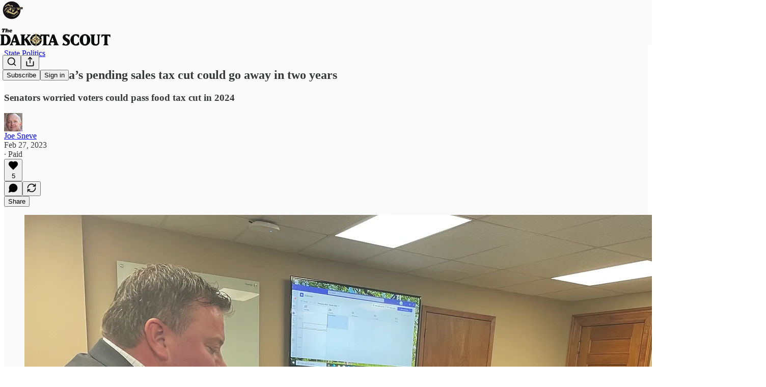

--- FILE ---
content_type: text/html; charset=utf-8
request_url: https://www.thedakotascout.com/p/south-dakotas-pending-sales-tax-cut
body_size: 31534
content:
<!DOCTYPE html>
<html lang="en">
    <head>
        <meta charset="utf-8" />
        <meta name="norton-safeweb-site-verification" content="24usqpep0ejc5w6hod3dulxwciwp0djs6c6ufp96av3t4whuxovj72wfkdjxu82yacb7430qjm8adbd5ezlt4592dq4zrvadcn9j9n-0btgdzpiojfzno16-fnsnu7xd" />
        
        <link rel="preconnect" href="https://substackcdn.com" />
        

        
            <title data-rh="true">South Dakota’s pending sales tax cut could go away in two years</title>
            
            <meta data-rh="true" name="theme-color" content="#fafafa"/><meta data-rh="true" property="og:type" content="article"/><meta data-rh="true" property="og:title" content="South Dakota’s pending sales tax cut could go away in two years"/><meta data-rh="true" name="twitter:title" content="South Dakota’s pending sales tax cut could go away in two years"/><meta data-rh="true" name="description" content="Senators worried voters could pass food tax cut in 2024"/><meta data-rh="true" property="og:description" content="Senators worried voters could pass food tax cut in 2024"/><meta data-rh="true" name="twitter:description" content="Senators worried voters could pass food tax cut in 2024"/><meta data-rh="true" property="og:image" content="https://substackcdn.com/image/fetch/$s_!KVJL!,w_1200,h_675,c_fill,f_jpg,q_auto:good,fl_progressive:steep,g_auto/https%3A%2F%2Fsubstack-post-media.s3.amazonaws.com%2Fpublic%2Fimages%2F2253d586-ad47-4eed-836a-974f98f6c852_4032x3024.jpeg"/><meta data-rh="true" name="twitter:image" content="https://substackcdn.com/image/fetch/$s_!UgbN!,f_auto,q_auto:best,fl_progressive:steep/https%3A%2F%2Fthedakotascout.substack.com%2Fapi%2Fv1%2Fpost_preview%2F105447412%2Ftwitter.jpg%3Fversion%3D4"/><meta data-rh="true" name="twitter:card" content="summary_large_image"/>
            
            
        

        

        <style>
          @layer legacy, tailwind, pencraftReset, pencraft;
        </style>

        
        <link rel="preload" as="style" href="https://substackcdn.com/bundle/theme/main.57ec6396ea4b5be03b65.css" />
        
        <link rel="preload" as="style" href="https://substackcdn.com/bundle/theme/color_links.c9908948e2f4e05476e6.css" />
        
        
        
        <link rel="preload" as="font" href="https://fonts.gstatic.com/s/lora/v37/0QIvMX1D_JOuMwr7I_FMl_E.woff2" crossorigin />
        

        
            
                <link rel="stylesheet" type="text/css" href="https://substackcdn.com/bundle/static/css/7276.087307e6.css" />
            
                <link rel="stylesheet" type="text/css" href="https://substackcdn.com/bundle/static/css/7045.3c494d4a.css" />
            
                <link rel="stylesheet" type="text/css" href="https://substackcdn.com/bundle/static/css/852.9cd7f82f.css" />
            
                <link rel="stylesheet" type="text/css" href="https://substackcdn.com/bundle/static/css/8577.8d59a919.css" />
            
                <link rel="stylesheet" type="text/css" href="https://substackcdn.com/bundle/static/css/2967.a39ed2d2.css" />
            
                <link rel="stylesheet" type="text/css" href="https://substackcdn.com/bundle/static/css/5611.463006e7.css" />
            
                <link rel="stylesheet" type="text/css" href="https://substackcdn.com/bundle/static/css/5234.05e42d3b.css" />
            
                <link rel="stylesheet" type="text/css" href="https://substackcdn.com/bundle/static/css/5366.448b38a4.css" />
            
                <link rel="stylesheet" type="text/css" href="https://substackcdn.com/bundle/static/css/3822.95a4038c.css" />
            
                <link rel="stylesheet" type="text/css" href="https://substackcdn.com/bundle/static/css/5014.b664b468.css" />
            
                <link rel="stylesheet" type="text/css" href="https://substackcdn.com/bundle/static/css/main.aba729d8.css" />
            
                <link rel="stylesheet" type="text/css" href="https://substackcdn.com/bundle/static/css/6379.813be60f.css" />
            
                <link rel="stylesheet" type="text/css" href="https://substackcdn.com/bundle/static/css/5014.b664b468.css" />
            
                <link rel="stylesheet" type="text/css" href="https://substackcdn.com/bundle/static/css/3822.95a4038c.css" />
            
                <link rel="stylesheet" type="text/css" href="https://substackcdn.com/bundle/static/css/5366.448b38a4.css" />
            
                <link rel="stylesheet" type="text/css" href="https://substackcdn.com/bundle/static/css/5234.05e42d3b.css" />
            
                <link rel="stylesheet" type="text/css" href="https://substackcdn.com/bundle/static/css/5611.463006e7.css" />
            
                <link rel="stylesheet" type="text/css" href="https://substackcdn.com/bundle/static/css/2967.a39ed2d2.css" />
            
                <link rel="stylesheet" type="text/css" href="https://substackcdn.com/bundle/static/css/8577.8d59a919.css" />
            
                <link rel="stylesheet" type="text/css" href="https://substackcdn.com/bundle/static/css/7045.3c494d4a.css" />
            
        

        
        
        
        
        <meta name="viewport" content="width=device-width, initial-scale=1, maximum-scale=1, user-scalable=0, viewport-fit=cover" />
        <meta name="author" content="Joe Sneve" />
        <meta property="og:url" content="https://www.thedakotascout.com/p/south-dakotas-pending-sales-tax-cut" />
        
        
        <link rel="canonical" href="https://www.thedakotascout.com/p/south-dakotas-pending-sales-tax-cut" />
        

        

        

        
            <meta name="facebook-domain-verification" content="kvcy229oy457v2a3vkoidjhqgwqets" />
        

        
            
                <link rel="shortcut icon" href="https://substackcdn.com/image/fetch/$s_!Y3xJ!,f_auto,q_auto:good,fl_progressive:steep/https%3A%2F%2Fbucketeer-e05bbc84-baa3-437e-9518-adb32be77984.s3.amazonaws.com%2Fpublic%2Fimages%2Fdbf9041c-4f89-468c-82ac-b05747f705ce%2Ffavicon.ico">
            
        
            
                <link rel="icon" type="image/png" sizes="16x16" href="https://substackcdn.com/image/fetch/$s_!_DxQ!,f_auto,q_auto:good,fl_progressive:steep/https%3A%2F%2Fbucketeer-e05bbc84-baa3-437e-9518-adb32be77984.s3.amazonaws.com%2Fpublic%2Fimages%2Fdbf9041c-4f89-468c-82ac-b05747f705ce%2Ffavicon-16x16.png">
            
        
            
                <link rel="icon" type="image/png" sizes="32x32" href="https://substackcdn.com/image/fetch/$s_!5eIb!,f_auto,q_auto:good,fl_progressive:steep/https%3A%2F%2Fbucketeer-e05bbc84-baa3-437e-9518-adb32be77984.s3.amazonaws.com%2Fpublic%2Fimages%2Fdbf9041c-4f89-468c-82ac-b05747f705ce%2Ffavicon-32x32.png">
            
        
            
                <link rel="icon" type="image/png" sizes="48x48" href="https://substackcdn.com/image/fetch/$s_!Su7X!,f_auto,q_auto:good,fl_progressive:steep/https%3A%2F%2Fbucketeer-e05bbc84-baa3-437e-9518-adb32be77984.s3.amazonaws.com%2Fpublic%2Fimages%2Fdbf9041c-4f89-468c-82ac-b05747f705ce%2Ffavicon-48x48.png">
            
        
            
                <link rel="apple-touch-icon" sizes="57x57" href="https://substackcdn.com/image/fetch/$s_!friN!,f_auto,q_auto:good,fl_progressive:steep/https%3A%2F%2Fbucketeer-e05bbc84-baa3-437e-9518-adb32be77984.s3.amazonaws.com%2Fpublic%2Fimages%2Fdbf9041c-4f89-468c-82ac-b05747f705ce%2Fapple-touch-icon-57x57.png">
            
        
            
                <link rel="apple-touch-icon" sizes="60x60" href="https://substackcdn.com/image/fetch/$s_!_AZG!,f_auto,q_auto:good,fl_progressive:steep/https%3A%2F%2Fbucketeer-e05bbc84-baa3-437e-9518-adb32be77984.s3.amazonaws.com%2Fpublic%2Fimages%2Fdbf9041c-4f89-468c-82ac-b05747f705ce%2Fapple-touch-icon-60x60.png">
            
        
            
                <link rel="apple-touch-icon" sizes="72x72" href="https://substackcdn.com/image/fetch/$s_!mPDp!,f_auto,q_auto:good,fl_progressive:steep/https%3A%2F%2Fbucketeer-e05bbc84-baa3-437e-9518-adb32be77984.s3.amazonaws.com%2Fpublic%2Fimages%2Fdbf9041c-4f89-468c-82ac-b05747f705ce%2Fapple-touch-icon-72x72.png">
            
        
            
                <link rel="apple-touch-icon" sizes="76x76" href="https://substackcdn.com/image/fetch/$s_!G8UY!,f_auto,q_auto:good,fl_progressive:steep/https%3A%2F%2Fbucketeer-e05bbc84-baa3-437e-9518-adb32be77984.s3.amazonaws.com%2Fpublic%2Fimages%2Fdbf9041c-4f89-468c-82ac-b05747f705ce%2Fapple-touch-icon-76x76.png">
            
        
            
                <link rel="apple-touch-icon" sizes="114x114" href="https://substackcdn.com/image/fetch/$s_!IfsB!,f_auto,q_auto:good,fl_progressive:steep/https%3A%2F%2Fbucketeer-e05bbc84-baa3-437e-9518-adb32be77984.s3.amazonaws.com%2Fpublic%2Fimages%2Fdbf9041c-4f89-468c-82ac-b05747f705ce%2Fapple-touch-icon-114x114.png">
            
        
            
                <link rel="apple-touch-icon" sizes="120x120" href="https://substackcdn.com/image/fetch/$s_!2ESK!,f_auto,q_auto:good,fl_progressive:steep/https%3A%2F%2Fbucketeer-e05bbc84-baa3-437e-9518-adb32be77984.s3.amazonaws.com%2Fpublic%2Fimages%2Fdbf9041c-4f89-468c-82ac-b05747f705ce%2Fapple-touch-icon-120x120.png">
            
        
            
                <link rel="apple-touch-icon" sizes="144x144" href="https://substackcdn.com/image/fetch/$s_!chFN!,f_auto,q_auto:good,fl_progressive:steep/https%3A%2F%2Fbucketeer-e05bbc84-baa3-437e-9518-adb32be77984.s3.amazonaws.com%2Fpublic%2Fimages%2Fdbf9041c-4f89-468c-82ac-b05747f705ce%2Fapple-touch-icon-144x144.png">
            
        
            
                <link rel="apple-touch-icon" sizes="152x152" href="https://substackcdn.com/image/fetch/$s_!Diqr!,f_auto,q_auto:good,fl_progressive:steep/https%3A%2F%2Fbucketeer-e05bbc84-baa3-437e-9518-adb32be77984.s3.amazonaws.com%2Fpublic%2Fimages%2Fdbf9041c-4f89-468c-82ac-b05747f705ce%2Fapple-touch-icon-152x152.png">
            
        
            
                <link rel="apple-touch-icon" sizes="167x167" href="https://substackcdn.com/image/fetch/$s_!n0nV!,f_auto,q_auto:good,fl_progressive:steep/https%3A%2F%2Fbucketeer-e05bbc84-baa3-437e-9518-adb32be77984.s3.amazonaws.com%2Fpublic%2Fimages%2Fdbf9041c-4f89-468c-82ac-b05747f705ce%2Fapple-touch-icon-167x167.png">
            
        
            
                <link rel="apple-touch-icon" sizes="180x180" href="https://substackcdn.com/image/fetch/$s_!5-j4!,f_auto,q_auto:good,fl_progressive:steep/https%3A%2F%2Fbucketeer-e05bbc84-baa3-437e-9518-adb32be77984.s3.amazonaws.com%2Fpublic%2Fimages%2Fdbf9041c-4f89-468c-82ac-b05747f705ce%2Fapple-touch-icon-180x180.png">
            
        
            
                <link rel="apple-touch-icon" sizes="1024x1024" href="https://substackcdn.com/image/fetch/$s_!Jtvr!,f_auto,q_auto:good,fl_progressive:steep/https%3A%2F%2Fbucketeer-e05bbc84-baa3-437e-9518-adb32be77984.s3.amazonaws.com%2Fpublic%2Fimages%2Fdbf9041c-4f89-468c-82ac-b05747f705ce%2Fapple-touch-icon-1024x1024.png">
            
        
            
        
            
        
            
        

        

        
            <link rel="alternate" type="application/rss+xml" href="/feed?sectionId=41490" title="The Dakota Scout"/>
        

        
        
          <style>
            @font-face{font-family:'Lora';font-style:italic;font-weight:400;font-display:fallback;src:url(https://fonts.gstatic.com/s/lora/v37/0QI8MX1D_JOuMw_hLdO6T2wV9KnW-MoFoqJ2nPWc3ZyhTjcV.woff2) format('woff2');unicode-range:U+0460-052F,U+1C80-1C8A,U+20B4,U+2DE0-2DFF,U+A640-A69F,U+FE2E-FE2F}@font-face{font-family:'Lora';font-style:italic;font-weight:400;font-display:fallback;src:url(https://fonts.gstatic.com/s/lora/v37/0QI8MX1D_JOuMw_hLdO6T2wV9KnW-MoFoqt2nPWc3ZyhTjcV.woff2) format('woff2');unicode-range:U+0301,U+0400-045F,U+0490-0491,U+04B0-04B1,U+2116}@font-face{font-family:'Lora';font-style:italic;font-weight:400;font-display:fallback;src:url(https://fonts.gstatic.com/s/lora/v37/0QI8MX1D_JOuMw_hLdO6T2wV9KnW-MoFoqB2nPWc3ZyhTjcV.woff2) format('woff2');unicode-range:U+0102-0103,U+0110-0111,U+0128-0129,U+0168-0169,U+01A0-01A1,U+01AF-01B0,U+0300-0301,U+0303-0304,U+0308-0309,U+0323,U+0329,U+1EA0-1EF9,U+20AB}@font-face{font-family:'Lora';font-style:italic;font-weight:400;font-display:fallback;src:url(https://fonts.gstatic.com/s/lora/v37/0QI8MX1D_JOuMw_hLdO6T2wV9KnW-MoFoqF2nPWc3ZyhTjcV.woff2) format('woff2');unicode-range:U+0100-02BA,U+02BD-02C5,U+02C7-02CC,U+02CE-02D7,U+02DD-02FF,U+0304,U+0308,U+0329,U+1D00-1DBF,U+1E00-1E9F,U+1EF2-1EFF,U+2020,U+20A0-20AB,U+20AD-20C0,U+2113,U+2C60-2C7F,U+A720-A7FF}@font-face{font-family:'Lora';font-style:italic;font-weight:400;font-display:fallback;src:url(https://fonts.gstatic.com/s/lora/v37/0QI8MX1D_JOuMw_hLdO6T2wV9KnW-MoFoq92nPWc3ZyhTg.woff2) format('woff2');unicode-range:U+0000-00FF,U+0131,U+0152-0153,U+02BB-02BC,U+02C6,U+02DA,U+02DC,U+0304,U+0308,U+0329,U+2000-206F,U+20AC,U+2122,U+2191,U+2193,U+2212,U+2215,U+FEFF,U+FFFD}@font-face{font-family:'Lora';font-style:normal;font-weight:400;font-display:fallback;src:url(https://fonts.gstatic.com/s/lora/v37/0QIvMX1D_JOuMwf7I_FMl_GW8g.woff2) format('woff2');unicode-range:U+0460-052F,U+1C80-1C8A,U+20B4,U+2DE0-2DFF,U+A640-A69F,U+FE2E-FE2F}@font-face{font-family:'Lora';font-style:normal;font-weight:400;font-display:fallback;src:url(https://fonts.gstatic.com/s/lora/v37/0QIvMX1D_JOuMw77I_FMl_GW8g.woff2) format('woff2');unicode-range:U+0301,U+0400-045F,U+0490-0491,U+04B0-04B1,U+2116}@font-face{font-family:'Lora';font-style:normal;font-weight:400;font-display:fallback;src:url(https://fonts.gstatic.com/s/lora/v37/0QIvMX1D_JOuMwX7I_FMl_GW8g.woff2) format('woff2');unicode-range:U+0102-0103,U+0110-0111,U+0128-0129,U+0168-0169,U+01A0-01A1,U+01AF-01B0,U+0300-0301,U+0303-0304,U+0308-0309,U+0323,U+0329,U+1EA0-1EF9,U+20AB}@font-face{font-family:'Lora';font-style:normal;font-weight:400;font-display:fallback;src:url(https://fonts.gstatic.com/s/lora/v37/0QIvMX1D_JOuMwT7I_FMl_GW8g.woff2) format('woff2');unicode-range:U+0100-02BA,U+02BD-02C5,U+02C7-02CC,U+02CE-02D7,U+02DD-02FF,U+0304,U+0308,U+0329,U+1D00-1DBF,U+1E00-1E9F,U+1EF2-1EFF,U+2020,U+20A0-20AB,U+20AD-20C0,U+2113,U+2C60-2C7F,U+A720-A7FF}@font-face{font-family:'Lora';font-style:normal;font-weight:400;font-display:fallback;src:url(https://fonts.gstatic.com/s/lora/v37/0QIvMX1D_JOuMwr7I_FMl_E.woff2) format('woff2');unicode-range:U+0000-00FF,U+0131,U+0152-0153,U+02BB-02BC,U+02C6,U+02DA,U+02DC,U+0304,U+0308,U+0329,U+2000-206F,U+20AC,U+2122,U+2191,U+2193,U+2212,U+2215,U+FEFF,U+FFFD}@font-face{font-family:'Lora';font-style:normal;font-weight:500;font-display:fallback;src:url(https://fonts.gstatic.com/s/lora/v37/0QIvMX1D_JOuMwf7I_FMl_GW8g.woff2) format('woff2');unicode-range:U+0460-052F,U+1C80-1C8A,U+20B4,U+2DE0-2DFF,U+A640-A69F,U+FE2E-FE2F}@font-face{font-family:'Lora';font-style:normal;font-weight:500;font-display:fallback;src:url(https://fonts.gstatic.com/s/lora/v37/0QIvMX1D_JOuMw77I_FMl_GW8g.woff2) format('woff2');unicode-range:U+0301,U+0400-045F,U+0490-0491,U+04B0-04B1,U+2116}@font-face{font-family:'Lora';font-style:normal;font-weight:500;font-display:fallback;src:url(https://fonts.gstatic.com/s/lora/v37/0QIvMX1D_JOuMwX7I_FMl_GW8g.woff2) format('woff2');unicode-range:U+0102-0103,U+0110-0111,U+0128-0129,U+0168-0169,U+01A0-01A1,U+01AF-01B0,U+0300-0301,U+0303-0304,U+0308-0309,U+0323,U+0329,U+1EA0-1EF9,U+20AB}@font-face{font-family:'Lora';font-style:normal;font-weight:500;font-display:fallback;src:url(https://fonts.gstatic.com/s/lora/v37/0QIvMX1D_JOuMwT7I_FMl_GW8g.woff2) format('woff2');unicode-range:U+0100-02BA,U+02BD-02C5,U+02C7-02CC,U+02CE-02D7,U+02DD-02FF,U+0304,U+0308,U+0329,U+1D00-1DBF,U+1E00-1E9F,U+1EF2-1EFF,U+2020,U+20A0-20AB,U+20AD-20C0,U+2113,U+2C60-2C7F,U+A720-A7FF}@font-face{font-family:'Lora';font-style:normal;font-weight:500;font-display:fallback;src:url(https://fonts.gstatic.com/s/lora/v37/0QIvMX1D_JOuMwr7I_FMl_E.woff2) format('woff2');unicode-range:U+0000-00FF,U+0131,U+0152-0153,U+02BB-02BC,U+02C6,U+02DA,U+02DC,U+0304,U+0308,U+0329,U+2000-206F,U+20AC,U+2122,U+2191,U+2193,U+2212,U+2215,U+FEFF,U+FFFD}@font-face{font-family:'Lora';font-style:normal;font-weight:600;font-display:fallback;src:url(https://fonts.gstatic.com/s/lora/v37/0QIvMX1D_JOuMwf7I_FMl_GW8g.woff2) format('woff2');unicode-range:U+0460-052F,U+1C80-1C8A,U+20B4,U+2DE0-2DFF,U+A640-A69F,U+FE2E-FE2F}@font-face{font-family:'Lora';font-style:normal;font-weight:600;font-display:fallback;src:url(https://fonts.gstatic.com/s/lora/v37/0QIvMX1D_JOuMw77I_FMl_GW8g.woff2) format('woff2');unicode-range:U+0301,U+0400-045F,U+0490-0491,U+04B0-04B1,U+2116}@font-face{font-family:'Lora';font-style:normal;font-weight:600;font-display:fallback;src:url(https://fonts.gstatic.com/s/lora/v37/0QIvMX1D_JOuMwX7I_FMl_GW8g.woff2) format('woff2');unicode-range:U+0102-0103,U+0110-0111,U+0128-0129,U+0168-0169,U+01A0-01A1,U+01AF-01B0,U+0300-0301,U+0303-0304,U+0308-0309,U+0323,U+0329,U+1EA0-1EF9,U+20AB}@font-face{font-family:'Lora';font-style:normal;font-weight:600;font-display:fallback;src:url(https://fonts.gstatic.com/s/lora/v37/0QIvMX1D_JOuMwT7I_FMl_GW8g.woff2) format('woff2');unicode-range:U+0100-02BA,U+02BD-02C5,U+02C7-02CC,U+02CE-02D7,U+02DD-02FF,U+0304,U+0308,U+0329,U+1D00-1DBF,U+1E00-1E9F,U+1EF2-1EFF,U+2020,U+20A0-20AB,U+20AD-20C0,U+2113,U+2C60-2C7F,U+A720-A7FF}@font-face{font-family:'Lora';font-style:normal;font-weight:600;font-display:fallback;src:url(https://fonts.gstatic.com/s/lora/v37/0QIvMX1D_JOuMwr7I_FMl_E.woff2) format('woff2');unicode-range:U+0000-00FF,U+0131,U+0152-0153,U+02BB-02BC,U+02C6,U+02DA,U+02DC,U+0304,U+0308,U+0329,U+2000-206F,U+20AC,U+2122,U+2191,U+2193,U+2212,U+2215,U+FEFF,U+FFFD}@font-face{font-family:'Lora';font-style:normal;font-weight:700;font-display:fallback;src:url(https://fonts.gstatic.com/s/lora/v37/0QIvMX1D_JOuMwf7I_FMl_GW8g.woff2) format('woff2');unicode-range:U+0460-052F,U+1C80-1C8A,U+20B4,U+2DE0-2DFF,U+A640-A69F,U+FE2E-FE2F}@font-face{font-family:'Lora';font-style:normal;font-weight:700;font-display:fallback;src:url(https://fonts.gstatic.com/s/lora/v37/0QIvMX1D_JOuMw77I_FMl_GW8g.woff2) format('woff2');unicode-range:U+0301,U+0400-045F,U+0490-0491,U+04B0-04B1,U+2116}@font-face{font-family:'Lora';font-style:normal;font-weight:700;font-display:fallback;src:url(https://fonts.gstatic.com/s/lora/v37/0QIvMX1D_JOuMwX7I_FMl_GW8g.woff2) format('woff2');unicode-range:U+0102-0103,U+0110-0111,U+0128-0129,U+0168-0169,U+01A0-01A1,U+01AF-01B0,U+0300-0301,U+0303-0304,U+0308-0309,U+0323,U+0329,U+1EA0-1EF9,U+20AB}@font-face{font-family:'Lora';font-style:normal;font-weight:700;font-display:fallback;src:url(https://fonts.gstatic.com/s/lora/v37/0QIvMX1D_JOuMwT7I_FMl_GW8g.woff2) format('woff2');unicode-range:U+0100-02BA,U+02BD-02C5,U+02C7-02CC,U+02CE-02D7,U+02DD-02FF,U+0304,U+0308,U+0329,U+1D00-1DBF,U+1E00-1E9F,U+1EF2-1EFF,U+2020,U+20A0-20AB,U+20AD-20C0,U+2113,U+2C60-2C7F,U+A720-A7FF}@font-face{font-family:'Lora';font-style:normal;font-weight:700;font-display:fallback;src:url(https://fonts.gstatic.com/s/lora/v37/0QIvMX1D_JOuMwr7I_FMl_E.woff2) format('woff2');unicode-range:U+0000-00FF,U+0131,U+0152-0153,U+02BB-02BC,U+02C6,U+02DA,U+02DC,U+0304,U+0308,U+0329,U+2000-206F,U+20AC,U+2122,U+2191,U+2193,U+2212,U+2215,U+FEFF,U+FFFD}
            
          </style>
        
        

        <style>:root{--color_theme_bg_pop:#BFAE74;--background_pop:#BFAE74;--color_theme_bg_web:#fafafa;--cover_bg_color:#fafafa;--cover_bg_color_secondary:#ebebeb;--background_pop_darken:#b7a463;--print_on_pop:#ffffff;--color_theme_bg_pop_darken:#b7a463;--color_theme_print_on_pop:#ffffff;--color_theme_bg_pop_20:rgba(191, 174, 116, 0.2);--color_theme_bg_pop_30:rgba(191, 174, 116, 0.3);--print_pop:#bfae74;--color_theme_accent:#bfae74;--cover_print_primary:#363737;--cover_print_secondary:#757575;--cover_print_tertiary:#b6b6b6;--cover_border_color:#bfae74;--font_family_headings_preset:'SF Pro Display', -apple-system, system-ui, BlinkMacSystemFont, 'Inter', 'Segoe UI', Roboto, Helvetica, Arial, sans-serif, 'Apple Color Emoji', 'Segoe UI Emoji', 'Segoe UI Symbol';--font_weight_headings_preset:700;--font_family_body_preset:Lora,sans-serif;--font_weight_body_preset:400;--font_size_body_offset:1px;--font_preset_heading:sans;--font_preset_body:fancy_serif;--home_hero:feature;--home_posts:custom;--web_bg_color:#fafafa;--background_contrast_1:#ebebeb;--background_contrast_2:#d8d8d8;--background_contrast_3:#b3b3b3;--background_contrast_4:#909090;--background_contrast_5:#4f4f4f;--color_theme_bg_contrast_1:#ebebeb;--color_theme_bg_contrast_2:#d8d8d8;--color_theme_bg_contrast_3:#b3b3b3;--color_theme_bg_contrast_4:#909090;--color_theme_bg_contrast_5:#4f4f4f;--color_theme_bg_elevated:#fafafa;--color_theme_bg_elevated_secondary:#ebebeb;--color_theme_bg_elevated_tertiary:#d8d8d8;--color_theme_detail:#e1e1e1;--background_contrast_pop:rgba(191, 174, 116, 0.4);--color_theme_bg_contrast_pop:rgba(191, 174, 116, 0.4);--theme_bg_is_dark:0;--print_on_web_bg_color:#363737;--print_secondary_on_web_bg_color:#848585;--background_pop_rgb:191, 174, 116;--color_theme_bg_pop_rgb:191, 174, 116;--color_theme_accent_rgb:191, 174, 116;}</style>

        
            <link rel="stylesheet" href="https://substackcdn.com/bundle/theme/main.57ec6396ea4b5be03b65.css" />
        
            <link rel="stylesheet" href="https://substackcdn.com/bundle/theme/color_links.c9908948e2f4e05476e6.css" />
        

        <style></style>

        

        

        

        
    </head>

    <body class="">
        

        

        

        

        

        

        <div id="entry">
            <div id="main" class="main typography use-theme-bg"><div class="pencraft pc-display-contents pc-reset pubTheme-yiXxQA"><div data-testid="navbar" class="main-menu"><div class="mainMenuContent-DME8DR"><div style="position:relative;height:87px;" class="pencraft pc-display-flex pc-gap-12 pc-paddingLeft-20 pc-paddingRight-20 pc-justifyContent-space-between pc-alignItems-center pc-reset border-bottom-detail-k1F6C4 topBar-pIF0J1"><div style="flex-basis:0px;flex-grow:1;" class="logoContainer-p12gJb"><a href="/" native class="pencraft pc-display-contents pc-reset"><div draggable="false" class="pencraft pc-display-flex pc-position-relative pc-reset"><div style="width:40px;height:40px;" class="pencraft pc-display-flex pc-reset bg-white-ZBV5av pc-borderRadius-sm overflow-hidden-WdpwT6 sizing-border-box-DggLA4"><picture><source type="image/webp" srcset="https://substackcdn.com/image/fetch/$s_!KGdM!,w_80,h_80,c_fill,f_webp,q_auto:good,fl_progressive:steep,g_auto/https%3A%2F%2Fbucketeer-e05bbc84-baa3-437e-9518-adb32be77984.s3.amazonaws.com%2Fpublic%2Fimages%2F829a3f33-360a-497d-b138-416fe20d3bf7_256x256.png"/><img src="https://substackcdn.com/image/fetch/$s_!KGdM!,w_80,h_80,c_fill,f_auto,q_auto:good,fl_progressive:steep,g_auto/https%3A%2F%2Fbucketeer-e05bbc84-baa3-437e-9518-adb32be77984.s3.amazonaws.com%2Fpublic%2Fimages%2F829a3f33-360a-497d-b138-416fe20d3bf7_256x256.png" sizes="100vw" alt="The Dakota Scout" width="80" height="80" style="width:40px;height:40px;" draggable="false" class="img-OACg1c object-fit-cover-u4ReeV pencraft pc-reset"/></picture></div></div></a></div><div style="flex-grow:0;" class="titleContainer-DJYq5v"><h1 class="pencraft pc-reset font-pub-headings-FE5byy reset-IxiVJZ title-oOnUGd titleWithWordmark-GfqxEZ"><a href="/" class="pencraft pc-display-contents pc-reset"><img alt="The Dakota Scout" src="https://substackcdn.com/image/fetch/$s_!hqqZ!,e_trim:10:white/e_trim:10:transparent/h_72,c_limit,f_auto,q_auto:good,fl_progressive:steep/https%3A%2F%2Fsubstack-post-media.s3.amazonaws.com%2Fpublic%2Fimages%2F688a5de3-dda0-4b2f-b5ff-e8f90da89358_1768x338.png" style="display:block;height:36px;"/></a></h1></div><div style="flex-basis:0px;flex-grow:1;" class="pencraft pc-display-flex pc-justifyContent-flex-end pc-alignItems-center pc-reset"><div class="buttonsContainer-SJBuep"><div class="pencraft pc-display-flex pc-gap-8 pc-justifyContent-flex-end pc-alignItems-center pc-reset navbar-buttons"><div class="pencraft pc-display-flex pc-gap-4 pc-reset"><span data-state="closed"><button tabindex="0" type="button" aria-label="Search" class="pencraft pc-reset pencraft iconButton-mq_Et5 iconButtonBase-dJGHgN buttonBase-GK1x3M buttonStyle-r7yGCK size_md-gCDS3o priority_tertiary-rlke8z"><svg xmlns="http://www.w3.org/2000/svg" width="20" height="20" viewBox="0 0 24 24" fill="none" stroke="currentColor" stroke-width="2" stroke-linecap="round" stroke-linejoin="round" class="lucide lucide-search"><circle cx="11" cy="11" r="8"></circle><path d="m21 21-4.3-4.3"></path></svg></button></span><button tabindex="0" type="button" aria-label="Share Publication" id="headlessui-menu-button-P0-5" aria-haspopup="menu" aria-expanded="false" data-headlessui-state class="pencraft pc-reset pencraft iconButton-mq_Et5 iconButtonBase-dJGHgN buttonBase-GK1x3M buttonStyle-r7yGCK size_md-gCDS3o priority_tertiary-rlke8z"><svg xmlns="http://www.w3.org/2000/svg" width="20" height="20" viewBox="0 0 24 24" fill="none" stroke="currentColor" stroke-width="2" stroke-linecap="round" stroke-linejoin="round" class="lucide lucide-share"><path d="M4 12v8a2 2 0 0 0 2 2h12a2 2 0 0 0 2-2v-8"></path><polyline points="16 6 12 2 8 6"></polyline><line x1="12" x2="12" y1="2" y2="15"></line></svg></button></div><button tabindex="0" type="button" data-testid="noncontributor-cta-button" class="pencraft pc-reset pencraft buttonBase-GK1x3M buttonText-X0uSmG buttonStyle-r7yGCK priority_primary-RfbeYt size_md-gCDS3o">Subscribe</button><button tabindex="0" type="button" native data-href="https://substack.com/sign-in?redirect=%2Fp%2Fsouth-dakotas-pending-sales-tax-cut&amp;for_pub=thedakotascout" class="pencraft pc-reset pencraft buttonBase-GK1x3M buttonText-X0uSmG buttonStyle-r7yGCK priority_tertiary-rlke8z size_md-gCDS3o">Sign in</button></div></div></div></div></div><div style="height:88px;"></div></div></div><div><script type="application/ld+json">{"@context":"https://schema.org","@type":"NewsArticle","url":"https://www.thedakotascout.com/p/south-dakotas-pending-sales-tax-cut","mainEntityOfPage":"https://www.thedakotascout.com/p/south-dakotas-pending-sales-tax-cut","headline":"South Dakota\u2019s pending sales tax cut could go away in two years","description":"Senators worried voters could pass food tax cut in 2024","image":[{"@type":"ImageObject","url":"https://substackcdn.com/image/fetch/$s_!KVJL!,f_auto,q_auto:good,fl_progressive:steep/https%3A%2F%2Fsubstack-post-media.s3.amazonaws.com%2Fpublic%2Fimages%2F2253d586-ad47-4eed-836a-974f98f6c852_4032x3024.jpeg"}],"datePublished":"2023-02-27T18:16:13+00:00","dateModified":"2023-02-27T18:16:13+00:00","isAccessibleForFree":false,"author":[{"@type":"Person","name":"Joe Sneve","url":"https://substack.com/@joesneve136367","description":"Fifth-generation South Dakotan in his 15th year covering local news. When he's not hounding politicians and hunting for the next big story, he spends his time with his two daughters, riding motorcycles and chasing Pearl Jam around the globe.","identifier":"user:101985795","image":{"@type":"ImageObject","contentUrl":"https://substackcdn.com/image/fetch/$s_!tWIA!,f_auto,q_auto:good,fl_progressive:steep/https%3A%2F%2Fbucketeer-e05bbc84-baa3-437e-9518-adb32be77984.s3.amazonaws.com%2Fpublic%2Fimages%2F7b905b38-bddc-497b-9e86-17471366056d.tiff","thumbnailUrl":"https://substackcdn.com/image/fetch/$s_!tWIA!,w_128,h_128,c_limit,f_auto,q_auto:good,fl_progressive:steep/https%3A%2F%2Fbucketeer-e05bbc84-baa3-437e-9518-adb32be77984.s3.amazonaws.com%2Fpublic%2Fimages%2F7b905b38-bddc-497b-9e86-17471366056d.tiff"}}],"publisher":{"@type":"Organization","name":"The Dakota Scout","url":"https://www.thedakotascout.com","description":"South Dakota\u2019s leading alternative, independent and locally owned newspaper focusing on culture and politics in the Mount Rushmore State.\n\nFollow us on X (formerly Twitter), Facebook, Instagram, and LinkedIn.","interactionStatistic":{"@type":"InteractionCounter","name":"Subscribers","interactionType":"https://schema.org/SubscribeAction","userInteractionCount":10000},"identifier":"pub:918389","logo":{"@type":"ImageObject","url":"https://substackcdn.com/image/fetch/$s_!KGdM!,f_auto,q_auto:good,fl_progressive:steep/https%3A%2F%2Fbucketeer-e05bbc84-baa3-437e-9518-adb32be77984.s3.amazonaws.com%2Fpublic%2Fimages%2F829a3f33-360a-497d-b138-416fe20d3bf7_256x256.png","contentUrl":"https://substackcdn.com/image/fetch/$s_!KGdM!,f_auto,q_auto:good,fl_progressive:steep/https%3A%2F%2Fbucketeer-e05bbc84-baa3-437e-9518-adb32be77984.s3.amazonaws.com%2Fpublic%2Fimages%2F829a3f33-360a-497d-b138-416fe20d3bf7_256x256.png","thumbnailUrl":"https://substackcdn.com/image/fetch/$s_!KGdM!,w_128,h_128,c_limit,f_auto,q_auto:good,fl_progressive:steep/https%3A%2F%2Fbucketeer-e05bbc84-baa3-437e-9518-adb32be77984.s3.amazonaws.com%2Fpublic%2Fimages%2F829a3f33-360a-497d-b138-416fe20d3bf7_256x256.png"},"image":{"@type":"ImageObject","url":"https://substackcdn.com/image/fetch/$s_!KGdM!,f_auto,q_auto:good,fl_progressive:steep/https%3A%2F%2Fbucketeer-e05bbc84-baa3-437e-9518-adb32be77984.s3.amazonaws.com%2Fpublic%2Fimages%2F829a3f33-360a-497d-b138-416fe20d3bf7_256x256.png","contentUrl":"https://substackcdn.com/image/fetch/$s_!KGdM!,f_auto,q_auto:good,fl_progressive:steep/https%3A%2F%2Fbucketeer-e05bbc84-baa3-437e-9518-adb32be77984.s3.amazonaws.com%2Fpublic%2Fimages%2F829a3f33-360a-497d-b138-416fe20d3bf7_256x256.png","thumbnailUrl":"https://substackcdn.com/image/fetch/$s_!KGdM!,w_128,h_128,c_limit,f_auto,q_auto:good,fl_progressive:steep/https%3A%2F%2Fbucketeer-e05bbc84-baa3-437e-9518-adb32be77984.s3.amazonaws.com%2Fpublic%2Fimages%2F829a3f33-360a-497d-b138-416fe20d3bf7_256x256.png"},"sameAs":["https://twitter.com/TheDakotaScout"]},"interactionStatistic":[{"@type":"InteractionCounter","interactionType":"https://schema.org/LikeAction","userInteractionCount":5},{"@type":"InteractionCounter","interactionType":"https://schema.org/ShareAction","userInteractionCount":0},{"@type":"InteractionCounter","interactionType":"https://schema.org/CommentAction","userInteractionCount":0}]}</script><div aria-label="Post" role="main" class="single-post-container"><div class="container"><div class="single-post"><div class="pencraft pc-display-contents pc-reset pubTheme-yiXxQA"><article class="typography newsletter-post post"><div role="region" aria-label="Post header" class="post-header"><div class="pencraft pc-display-flex pc-reset post-label"><a href="https://www.thedakotascout.com/s/state-politics/?utm_source=substack&amp;utm_medium=menu" class="pencraft pc-reset color-secondary-ls1g8s line-height-20-t4M0El font-meta-MWBumP size-14-MLPa7j weight-medium-fw81nC transform-uppercase-yKDgcq reset-IxiVJZ meta-EgzBVA">State Politics </a></div><h1 dir="auto" class="post-title published title-X77sOw">South Dakota’s pending sales tax cut could go away in two years</h1><h3 dir="auto" class="subtitle subtitle-HEEcLo">Senators worried voters could pass food tax cut in 2024</h3><div aria-label="Post UFI" role="region" class="pencraft pc-display-flex pc-flexDirection-column pc-paddingBottom-16 pc-reset"><div class="pencraft pc-display-flex pc-flexDirection-column pc-paddingTop-16 pc-paddingBottom-16 pc-reset"><div class="pencraft pc-display-flex pc-gap-12 pc-alignItems-center pc-reset byline-wrapper"><div class="pencraft pc-display-flex pc-reset"><div class="pencraft pc-display-flex pc-flexDirection-row pc-gap-8 pc-alignItems-center pc-justifyContent-flex-start pc-reset"><div style="--scale:36px;--offset:9px;--border-width:4.5px;" class="pencraft pc-display-flex pc-flexDirection-row pc-alignItems-center pc-justifyContent-flex-start pc-reset ltr-qDBmby"><a href="https://substack.com/@joesneve136367" aria-label="View Joe Sneve's profile" class="pencraft pc-display-contents pc-reset"><div style="--scale:36px;" tabindex="0" class="pencraft pc-display-flex pc-width-36 pc-height-36 pc-justifyContent-center pc-alignItems-center pc-position-relative pc-reset bg-secondary-UUD3_J flex-auto-j3S2WA animate-XFJxE4 outline-detail-vcQLyr pc-borderRadius-full overflow-hidden-WdpwT6 sizing-border-box-DggLA4 pressable-sm-YIJFKJ showFocus-sk_vEm container-TAtrWj interactive-UkK0V6 avatar-u8q6xB last-JfNEJ_"><div style="--scale:36px;" title="Joe Sneve" class="pencraft pc-display-flex pc-width-36 pc-height-36 pc-justifyContent-center pc-alignItems-center pc-position-relative pc-reset bg-secondary-UUD3_J flex-auto-j3S2WA outline-detail-vcQLyr pc-borderRadius-full overflow-hidden-WdpwT6 sizing-border-box-DggLA4 container-TAtrWj"><picture><source type="image/webp" srcset="https://substackcdn.com/image/fetch/$s_!tWIA!,w_36,h_36,c_fill,f_webp,q_auto:good,fl_progressive:steep/https%3A%2F%2Fbucketeer-e05bbc84-baa3-437e-9518-adb32be77984.s3.amazonaws.com%2Fpublic%2Fimages%2F7b905b38-bddc-497b-9e86-17471366056d.tiff 36w, https://substackcdn.com/image/fetch/$s_!tWIA!,w_72,h_72,c_fill,f_webp,q_auto:good,fl_progressive:steep/https%3A%2F%2Fbucketeer-e05bbc84-baa3-437e-9518-adb32be77984.s3.amazonaws.com%2Fpublic%2Fimages%2F7b905b38-bddc-497b-9e86-17471366056d.tiff 72w, https://substackcdn.com/image/fetch/$s_!tWIA!,w_108,h_108,c_fill,f_webp,q_auto:good,fl_progressive:steep/https%3A%2F%2Fbucketeer-e05bbc84-baa3-437e-9518-adb32be77984.s3.amazonaws.com%2Fpublic%2Fimages%2F7b905b38-bddc-497b-9e86-17471366056d.tiff 108w" sizes="36px"/><img src="https://substackcdn.com/image/fetch/$s_!tWIA!,w_36,h_36,c_fill,f_auto,q_auto:good,fl_progressive:steep/https%3A%2F%2Fbucketeer-e05bbc84-baa3-437e-9518-adb32be77984.s3.amazonaws.com%2Fpublic%2Fimages%2F7b905b38-bddc-497b-9e86-17471366056d.tiff" sizes="36px" alt="Joe Sneve's avatar" srcset="https://substackcdn.com/image/fetch/$s_!tWIA!,w_36,h_36,c_fill,f_auto,q_auto:good,fl_progressive:steep/https%3A%2F%2Fbucketeer-e05bbc84-baa3-437e-9518-adb32be77984.s3.amazonaws.com%2Fpublic%2Fimages%2F7b905b38-bddc-497b-9e86-17471366056d.tiff 36w, https://substackcdn.com/image/fetch/$s_!tWIA!,w_72,h_72,c_fill,f_auto,q_auto:good,fl_progressive:steep/https%3A%2F%2Fbucketeer-e05bbc84-baa3-437e-9518-adb32be77984.s3.amazonaws.com%2Fpublic%2Fimages%2F7b905b38-bddc-497b-9e86-17471366056d.tiff 72w, https://substackcdn.com/image/fetch/$s_!tWIA!,w_108,h_108,c_fill,f_auto,q_auto:good,fl_progressive:steep/https%3A%2F%2Fbucketeer-e05bbc84-baa3-437e-9518-adb32be77984.s3.amazonaws.com%2Fpublic%2Fimages%2F7b905b38-bddc-497b-9e86-17471366056d.tiff 108w" width="36" height="36" draggable="false" class="img-OACg1c object-fit-cover-u4ReeV pencraft pc-reset"/></picture></div></div></a></div></div></div><div class="pencraft pc-display-flex pc-flexDirection-column pc-reset"><div class="pencraft pc-reset color-pub-primary-text-NyXPlw line-height-20-t4M0El font-meta-MWBumP size-11-NuY2Zx weight-medium-fw81nC transform-uppercase-yKDgcq reset-IxiVJZ meta-EgzBVA"><span data-state="closed"><a href="https://substack.com/@joesneve136367" class="pencraft pc-reset decoration-hover-underline-ClDVRM reset-IxiVJZ">Joe Sneve</a></span></div><div class="pencraft pc-display-flex pc-gap-4 pc-reset"><div class="pencraft pc-reset color-pub-secondary-text-hGQ02T line-height-20-t4M0El font-meta-MWBumP size-11-NuY2Zx weight-medium-fw81nC transform-uppercase-yKDgcq reset-IxiVJZ meta-EgzBVA">Feb 27, 2023</div><div class="pencraft pc-reset color-pub-secondary-text-hGQ02T line-height-20-t4M0El font-meta-MWBumP size-11-NuY2Zx weight-medium-fw81nC transform-uppercase-yKDgcq reset-IxiVJZ meta-EgzBVA">∙ Paid</div></div></div></div></div><div class="pencraft pc-display-flex pc-gap-16 pc-paddingTop-16 pc-paddingBottom-16 pc-justifyContent-space-between pc-alignItems-center pc-reset flex-grow-rzmknG border-top-detail-themed-k9TZAY border-bottom-detail-themed-Ua9186 post-ufi"><div class="pencraft pc-display-flex pc-gap-8 pc-reset"><div class="like-button-container post-ufi-button style-button"><button tabindex="0" type="button" aria-label="Like (5)" aria-pressed="false" class="pencraft pc-reset pencraft post-ufi-button style-button has-label with-border"><svg role="img" style="height:20px;width:20px;" width="20" height="20" viewBox="0 0 24 24" fill="#000000" stroke-width="2" stroke="#000" xmlns="http://www.w3.org/2000/svg" class="icon"><g><title></title><svg xmlns="http://www.w3.org/2000/svg" width="24" height="24" viewBox="0 0 24 24" stroke-width="2" stroke-linecap="round" stroke-linejoin="round" class="lucide lucide-heart"><path d="M19 14c1.49-1.46 3-3.21 3-5.5A5.5 5.5 0 0 0 16.5 3c-1.76 0-3 .5-4.5 2-1.5-1.5-2.74-2-4.5-2A5.5 5.5 0 0 0 2 8.5c0 2.3 1.5 4.05 3 5.5l7 7Z"></path></svg></g></svg><div class="label">5</div></button></div><button tabindex="0" type="button" aria-label="View comments (0)" data-href="https://www.thedakotascout.com/p/south-dakotas-pending-sales-tax-cut/comments" class="pencraft pc-reset pencraft post-ufi-button style-button post-ufi-comment-button no-label with-border"><svg role="img" style="height:20px;width:20px;" width="20" height="20" viewBox="0 0 24 24" fill="#000000" stroke-width="2" stroke="#000" xmlns="http://www.w3.org/2000/svg" class="icon"><g><title></title><svg xmlns="http://www.w3.org/2000/svg" width="24" height="24" viewBox="0 0 24 24" stroke-width="2" stroke-linecap="round" stroke-linejoin="round" class="lucide lucide-message-circle"><path d="M7.9 20A9 9 0 1 0 4 16.1L2 22Z"></path></svg></g></svg></button><button tabindex="0" type="button" class="pencraft pc-reset pencraft post-ufi-button style-button no-label with-border"><svg role="img" style="height:20px;width:20px;" width="20" height="20" viewBox="0 0 24 24" fill="none" stroke-width="2" stroke="#000" xmlns="http://www.w3.org/2000/svg" class="icon"><g><title></title><path d="M21 3V8M21 8H16M21 8L18 5.29962C16.7056 4.14183 15.1038 3.38328 13.3879 3.11547C11.6719 2.84766 9.9152 3.08203 8.32951 3.79031C6.74382 4.49858 5.39691 5.65051 4.45125 7.10715C3.5056 8.5638 3.00158 10.2629 3 11.9996M3 21V16M3 16H8M3 16L6 18.7C7.29445 19.8578 8.89623 20.6163 10.6121 20.8841C12.3281 21.152 14.0848 20.9176 15.6705 20.2093C17.2562 19.501 18.6031 18.3491 19.5487 16.8925C20.4944 15.4358 20.9984 13.7367 21 12" stroke-linecap="round" stroke-linejoin="round"></path></g></svg></button></div><div class="pencraft pc-display-flex pc-gap-8 pc-reset"><button tabindex="0" type="button" class="pencraft pc-reset pencraft post-ufi-button style-button has-label with-border"><div class="label">Share</div></button></div></div></div></div><div><div class="available-content"><div dir="auto" class="body markup"><div class="captioned-image-container"><figure><a target="_blank" href="https://substackcdn.com/image/fetch/$s_!KVJL!,f_auto,q_auto:good,fl_progressive:steep/https%3A%2F%2Fsubstack-post-media.s3.amazonaws.com%2Fpublic%2Fimages%2F2253d586-ad47-4eed-836a-974f98f6c852_4032x3024.jpeg" data-component-name="Image2ToDOM" rel class="image-link image2 is-viewable-img can-restack"><div class="image2-inset can-restack"><picture><source type="image/webp" srcset="https://substackcdn.com/image/fetch/$s_!KVJL!,w_424,c_limit,f_webp,q_auto:good,fl_progressive:steep/https%3A%2F%2Fsubstack-post-media.s3.amazonaws.com%2Fpublic%2Fimages%2F2253d586-ad47-4eed-836a-974f98f6c852_4032x3024.jpeg 424w, https://substackcdn.com/image/fetch/$s_!KVJL!,w_848,c_limit,f_webp,q_auto:good,fl_progressive:steep/https%3A%2F%2Fsubstack-post-media.s3.amazonaws.com%2Fpublic%2Fimages%2F2253d586-ad47-4eed-836a-974f98f6c852_4032x3024.jpeg 848w, https://substackcdn.com/image/fetch/$s_!KVJL!,w_1272,c_limit,f_webp,q_auto:good,fl_progressive:steep/https%3A%2F%2Fsubstack-post-media.s3.amazonaws.com%2Fpublic%2Fimages%2F2253d586-ad47-4eed-836a-974f98f6c852_4032x3024.jpeg 1272w, https://substackcdn.com/image/fetch/$s_!KVJL!,w_1456,c_limit,f_webp,q_auto:good,fl_progressive:steep/https%3A%2F%2Fsubstack-post-media.s3.amazonaws.com%2Fpublic%2Fimages%2F2253d586-ad47-4eed-836a-974f98f6c852_4032x3024.jpeg 1456w" sizes="100vw"/><img src="https://substackcdn.com/image/fetch/$s_!KVJL!,w_1456,c_limit,f_auto,q_auto:good,fl_progressive:steep/https%3A%2F%2Fsubstack-post-media.s3.amazonaws.com%2Fpublic%2Fimages%2F2253d586-ad47-4eed-836a-974f98f6c852_4032x3024.jpeg" width="1456" height="1092" data-attrs="{&quot;src&quot;:&quot;https://substack-post-media.s3.amazonaws.com/public/images/2253d586-ad47-4eed-836a-974f98f6c852_4032x3024.jpeg&quot;,&quot;srcNoWatermark&quot;:null,&quot;fullscreen&quot;:null,&quot;imageSize&quot;:null,&quot;height&quot;:1092,&quot;width&quot;:1456,&quot;resizeWidth&quot;:null,&quot;bytes&quot;:3604821,&quot;alt&quot;:null,&quot;title&quot;:null,&quot;type&quot;:&quot;image/jpeg&quot;,&quot;href&quot;:null,&quot;belowTheFold&quot;:false,&quot;topImage&quot;:true,&quot;internalRedirect&quot;:null,&quot;isProcessing&quot;:false,&quot;align&quot;:null,&quot;offset&quot;:false}" alt srcset="https://substackcdn.com/image/fetch/$s_!KVJL!,w_424,c_limit,f_auto,q_auto:good,fl_progressive:steep/https%3A%2F%2Fsubstack-post-media.s3.amazonaws.com%2Fpublic%2Fimages%2F2253d586-ad47-4eed-836a-974f98f6c852_4032x3024.jpeg 424w, https://substackcdn.com/image/fetch/$s_!KVJL!,w_848,c_limit,f_auto,q_auto:good,fl_progressive:steep/https%3A%2F%2Fsubstack-post-media.s3.amazonaws.com%2Fpublic%2Fimages%2F2253d586-ad47-4eed-836a-974f98f6c852_4032x3024.jpeg 848w, https://substackcdn.com/image/fetch/$s_!KVJL!,w_1272,c_limit,f_auto,q_auto:good,fl_progressive:steep/https%3A%2F%2Fsubstack-post-media.s3.amazonaws.com%2Fpublic%2Fimages%2F2253d586-ad47-4eed-836a-974f98f6c852_4032x3024.jpeg 1272w, https://substackcdn.com/image/fetch/$s_!KVJL!,w_1456,c_limit,f_auto,q_auto:good,fl_progressive:steep/https%3A%2F%2Fsubstack-post-media.s3.amazonaws.com%2Fpublic%2Fimages%2F2253d586-ad47-4eed-836a-974f98f6c852_4032x3024.jpeg 1456w" sizes="100vw" fetchpriority="high" class="sizing-normal"/></picture><div class="image-link-expand"><div class="pencraft pc-display-flex pc-gap-8 pc-reset"><button tabindex="0" type="button" class="pencraft pc-reset pencraft icon-container restack-image"><svg role="img" style="height:20px;width:20px" width="20" height="20" viewBox="0 0 20 20" fill="none" stroke-width="1.5" stroke="var(--color-fg-primary)" stroke-linecap="round" stroke-linejoin="round" xmlns="http://www.w3.org/2000/svg"><g><title></title><path d="M2.53001 7.81595C3.49179 4.73911 6.43281 2.5 9.91173 2.5C13.1684 2.5 15.9537 4.46214 17.0852 7.23684L17.6179 8.67647M17.6179 8.67647L18.5002 4.26471M17.6179 8.67647L13.6473 6.91176M17.4995 12.1841C16.5378 15.2609 13.5967 17.5 10.1178 17.5C6.86118 17.5 4.07589 15.5379 2.94432 12.7632L2.41165 11.3235M2.41165 11.3235L1.5293 15.7353M2.41165 11.3235L6.38224 13.0882"></path></g></svg></button><button tabindex="0" type="button" class="pencraft pc-reset pencraft icon-container view-image"><svg xmlns="http://www.w3.org/2000/svg" width="20" height="20" viewBox="0 0 24 24" fill="none" stroke="currentColor" stroke-width="2" stroke-linecap="round" stroke-linejoin="round" class="lucide lucide-maximize2 lucide-maximize-2"><polyline points="15 3 21 3 21 9"></polyline><polyline points="9 21 3 21 3 15"></polyline><line x1="21" x2="14" y1="3" y2="10"></line><line x1="3" x2="10" y1="21" y2="14"></line></svg></button></div></div></div></a><figcaption class="image-caption">Rep. Chris Karr’s proposal to reduce the sales tax rate from 4.5 percent to 4.2 percent would last only two years under an amendment added to House Bill 1137 Monday. (Joe Sneve/The Dakota Scout)</figcaption></figure></div><p>PIERRE — A sales tax cut working its way through the South Dakota Legislature might be short lived.</p><p>After representatives in the state House last week resoundingly signed off on a .3 percentage point reduction in the sales tax rate, the Senate Taxation Committee Monday also gave its stamp of approval, but not before adding sunset language to the bill that would dissolve the cut in two years.</p><p>Senators who supported the amendment say they’re worried voters will eliminate the grocery tax at the ballot in 2024, and that future recessions coupled with the sales tax cut could create financial crisis for the state.</p><p>“There is concern among some of our members … that we perhaps cannot afford both — this cut and that cut,” Senate Taxation Committee Chairman Jim Stalzer said of the overall reduction in the sales tax rate and a repeal of sales taxes applied to grocery purchases. “And if we suddenly go into a recession, we could have that same situation.”</p><div class="captioned-image-container"><figure><a target="_blank" href="https://substackcdn.com/image/fetch/$s_!QcXj!,f_auto,q_auto:good,fl_progressive:steep/https%3A%2F%2Fsubstack-post-media.s3.amazonaws.com%2Fpublic%2Fimages%2Ffbacf7fc-98c4-43b2-b79e-98cb9b0574e2_730x230.webp" data-component-name="Image2ToDOM" rel class="image-link image2 can-restack"><div class="image2-inset can-restack"><picture><source type="image/webp" srcset="https://substackcdn.com/image/fetch/$s_!QcXj!,w_424,c_limit,f_webp,q_auto:good,fl_progressive:steep/https%3A%2F%2Fsubstack-post-media.s3.amazonaws.com%2Fpublic%2Fimages%2Ffbacf7fc-98c4-43b2-b79e-98cb9b0574e2_730x230.webp 424w, https://substackcdn.com/image/fetch/$s_!QcXj!,w_848,c_limit,f_webp,q_auto:good,fl_progressive:steep/https%3A%2F%2Fsubstack-post-media.s3.amazonaws.com%2Fpublic%2Fimages%2Ffbacf7fc-98c4-43b2-b79e-98cb9b0574e2_730x230.webp 848w, https://substackcdn.com/image/fetch/$s_!QcXj!,w_1272,c_limit,f_webp,q_auto:good,fl_progressive:steep/https%3A%2F%2Fsubstack-post-media.s3.amazonaws.com%2Fpublic%2Fimages%2Ffbacf7fc-98c4-43b2-b79e-98cb9b0574e2_730x230.webp 1272w, https://substackcdn.com/image/fetch/$s_!QcXj!,w_1456,c_limit,f_webp,q_auto:good,fl_progressive:steep/https%3A%2F%2Fsubstack-post-media.s3.amazonaws.com%2Fpublic%2Fimages%2Ffbacf7fc-98c4-43b2-b79e-98cb9b0574e2_730x230.webp 1456w" sizes="100vw"/><img src="https://substackcdn.com/image/fetch/$s_!QcXj!,w_1456,c_limit,f_auto,q_auto:good,fl_progressive:steep/https%3A%2F%2Fsubstack-post-media.s3.amazonaws.com%2Fpublic%2Fimages%2Ffbacf7fc-98c4-43b2-b79e-98cb9b0574e2_730x230.webp" width="730" height="230" data-attrs="{&quot;src&quot;:&quot;https://substack-post-media.s3.amazonaws.com/public/images/fbacf7fc-98c4-43b2-b79e-98cb9b0574e2_730x230.webp&quot;,&quot;srcNoWatermark&quot;:null,&quot;fullscreen&quot;:null,&quot;imageSize&quot;:null,&quot;height&quot;:230,&quot;width&quot;:730,&quot;resizeWidth&quot;:null,&quot;bytes&quot;:19952,&quot;alt&quot;:null,&quot;title&quot;:null,&quot;type&quot;:&quot;image/webp&quot;,&quot;href&quot;:null,&quot;belowTheFold&quot;:false,&quot;topImage&quot;:false,&quot;internalRedirect&quot;:null,&quot;isProcessing&quot;:false,&quot;align&quot;:null,&quot;offset&quot;:false}" alt srcset="https://substackcdn.com/image/fetch/$s_!QcXj!,w_424,c_limit,f_auto,q_auto:good,fl_progressive:steep/https%3A%2F%2Fsubstack-post-media.s3.amazonaws.com%2Fpublic%2Fimages%2Ffbacf7fc-98c4-43b2-b79e-98cb9b0574e2_730x230.webp 424w, https://substackcdn.com/image/fetch/$s_!QcXj!,w_848,c_limit,f_auto,q_auto:good,fl_progressive:steep/https%3A%2F%2Fsubstack-post-media.s3.amazonaws.com%2Fpublic%2Fimages%2Ffbacf7fc-98c4-43b2-b79e-98cb9b0574e2_730x230.webp 848w, https://substackcdn.com/image/fetch/$s_!QcXj!,w_1272,c_limit,f_auto,q_auto:good,fl_progressive:steep/https%3A%2F%2Fsubstack-post-media.s3.amazonaws.com%2Fpublic%2Fimages%2Ffbacf7fc-98c4-43b2-b79e-98cb9b0574e2_730x230.webp 1272w, https://substackcdn.com/image/fetch/$s_!QcXj!,w_1456,c_limit,f_auto,q_auto:good,fl_progressive:steep/https%3A%2F%2Fsubstack-post-media.s3.amazonaws.com%2Fpublic%2Fimages%2Ffbacf7fc-98c4-43b2-b79e-98cb9b0574e2_730x230.webp 1456w" sizes="100vw" class="sizing-normal"/></picture><div></div></div></a></figure></div><p><em><strong><span>NEWS: </span><a href="https://www.thedakotascout.com/p/jim-abourezk-brawler-maverick-us" rel>Jim Abourezk, brawler, maverick U.S. senator dies</a></strong></em></p></div></div><div data-testid="paywall" data-component-name="Paywall" role="region" aria-label="Paywall" class="paywall"><div style="--scale:64px;" class="pencraft pc-display-flex pc-width-64 pc-height-64 pc-justifyContent-center pc-alignItems-center pc-position-relative pc-reset bg-secondary-UUD3_J flex-auto-j3S2WA outline-detail-vcQLyr pc-borderRadius-full overflow-hidden-WdpwT6 sizing-border-box-DggLA4 container-TAtrWj paywall-unlock-avatar"><div style="--scale:64px;" title="User" class="pencraft pc-display-flex pc-width-64 pc-height-64 pc-justifyContent-center pc-alignItems-center pc-position-relative pc-reset bg-secondary-UUD3_J flex-auto-j3S2WA outline-detail-vcQLyr pc-borderRadius-full overflow-hidden-WdpwT6 sizing-border-box-DggLA4 container-TAtrWj"><picture><source type="image/webp" srcset="https://substackcdn.com/image/fetch/$s_!qoHe!,w_64,h_64,c_fill,f_webp,q_auto:good,fl_progressive:steep/https%3A%2F%2Fbucketeer-e05bbc84-baa3-437e-9518-adb32be77984.s3.amazonaws.com%2Fpublic%2Fimages%2Fca8551e8-4212-4146-a7c6-c834e756d434_256x256.png 64w, https://substackcdn.com/image/fetch/$s_!qoHe!,w_128,h_128,c_fill,f_webp,q_auto:good,fl_progressive:steep/https%3A%2F%2Fbucketeer-e05bbc84-baa3-437e-9518-adb32be77984.s3.amazonaws.com%2Fpublic%2Fimages%2Fca8551e8-4212-4146-a7c6-c834e756d434_256x256.png 128w, https://substackcdn.com/image/fetch/$s_!qoHe!,w_192,h_192,c_fill,f_webp,q_auto:good,fl_progressive:steep/https%3A%2F%2Fbucketeer-e05bbc84-baa3-437e-9518-adb32be77984.s3.amazonaws.com%2Fpublic%2Fimages%2Fca8551e8-4212-4146-a7c6-c834e756d434_256x256.png 192w" sizes="64px"/><img src="https://substackcdn.com/image/fetch/$s_!qoHe!,w_64,h_64,c_fill,f_auto,q_auto:good,fl_progressive:steep/https%3A%2F%2Fbucketeer-e05bbc84-baa3-437e-9518-adb32be77984.s3.amazonaws.com%2Fpublic%2Fimages%2Fca8551e8-4212-4146-a7c6-c834e756d434_256x256.png" sizes="64px" alt="User's avatar" srcset="https://substackcdn.com/image/fetch/$s_!qoHe!,w_64,h_64,c_fill,f_auto,q_auto:good,fl_progressive:steep/https%3A%2F%2Fbucketeer-e05bbc84-baa3-437e-9518-adb32be77984.s3.amazonaws.com%2Fpublic%2Fimages%2Fca8551e8-4212-4146-a7c6-c834e756d434_256x256.png 64w, https://substackcdn.com/image/fetch/$s_!qoHe!,w_128,h_128,c_fill,f_auto,q_auto:good,fl_progressive:steep/https%3A%2F%2Fbucketeer-e05bbc84-baa3-437e-9518-adb32be77984.s3.amazonaws.com%2Fpublic%2Fimages%2Fca8551e8-4212-4146-a7c6-c834e756d434_256x256.png 128w, https://substackcdn.com/image/fetch/$s_!qoHe!,w_192,h_192,c_fill,f_auto,q_auto:good,fl_progressive:steep/https%3A%2F%2Fbucketeer-e05bbc84-baa3-437e-9518-adb32be77984.s3.amazonaws.com%2Fpublic%2Fimages%2Fca8551e8-4212-4146-a7c6-c834e756d434_256x256.png 192w" width="64" height="64" draggable="false" class="img-OACg1c object-fit-cover-u4ReeV pencraft pc-reset"/></picture></div></div><h2 class="paywall-title unlock-treatment-new">Continue reading this post for free, courtesy of The Dakota Scout.</h2><div class="paywall-cta"><a native><button tabindex="0" type="button" class="pencraft pc-reset pencraft subscribe-btn subscribeButton-LcKYi7 paywall-cta-icon buttonBase-GK1x3M">Claim my free post</button></a></div><div class="paywall-secondary-cta"><a href="https://www.thedakotascout.com/subscribe?simple=true&amp;next=https%3A%2F%2Fwww.thedakotascout.com%2Fp%2Fsouth-dakotas-pending-sales-tax-cut&amp;utm_source=paywall&amp;utm_medium=web&amp;utm_content=105447412&amp;just_signed_up=falsesimple=true&amp;utm_source=paywall&amp;utm_medium=email&amp;utm_content=105447412&amp;next=https://www.thedakotascout.com/p/south-dakotas-pending-sales-tax-cut" native>Or purchase a paid subscription.</a></div></div><div class="pencraft pc-display-contents pc-reset pubTheme-yiXxQA"><div class="pencraft pc-display-flex pc-paddingTop-16 pc-paddingBottom-16 pc-justifyContent-space-between pc-reset"><button tabindex="0" type="button" class="pencraft pc-reset pencraft buttonBase-GK1x3M buttonText-X0uSmG buttonStyle-r7yGCK priority_secondary-S63h9o size_md-gCDS3o"><svg xmlns="http://www.w3.org/2000/svg" width="20" height="20" viewBox="0 0 24 24" fill="none" stroke="currentColor" stroke-width="2" stroke-linecap="round" stroke-linejoin="round" class="lucide lucide-arrow-left"><path d="m12 19-7-7 7-7"></path><path d="M19 12H5"></path></svg>Previous</button><button tabindex="0" type="button" class="pencraft pc-reset pencraft buttonBase-GK1x3M buttonText-X0uSmG buttonStyle-r7yGCK priority_secondary-S63h9o size_md-gCDS3o">Next<svg xmlns="http://www.w3.org/2000/svg" width="20" height="20" viewBox="0 0 24 24" fill="none" stroke="currentColor" stroke-width="2" stroke-linecap="round" stroke-linejoin="round" class="lucide lucide-arrow-right"><path d="M5 12h14"></path><path d="m12 5 7 7-7 7"></path></svg></button></div></div></div></article></div></div></div><div class="pencraft pc-display-contents pc-reset pubTheme-yiXxQA"></div></div></div><div class="footer-wrap publication-footer"><div class="visibility-check"></div><div class="footer themed-background"><div class="container"><div class="footer-terms"><span>© 2026 The Dakota Scout</span><span> · </span><a href="https://substack.com/privacy" target="_blank" rel="noopener" class="pencraft pc-reset decoration-underline-ClTkYc">Privacy</a><span> ∙ </span><a href="https://substack.com/tos" target="_blank" rel="noopener" class="pencraft pc-reset decoration-underline-ClTkYc">Terms</a><span> ∙ </span><a href="https://substack.com/ccpa#personal-data-collected" target="_blank" rel="noopener" class="pencraft pc-reset decoration-underline-ClTkYc">Collection notice</a></div><div class="pencraft pc-display-flex pc-gap-8 pc-justifyContent-center pc-alignItems-center pc-reset footerButtons-ap9Sk7"><a native href="https://substack.com/signup?utm_source=substack&amp;utm_medium=web&amp;utm_content=footer" class="footerSubstackCta-v5HWfj"><svg role="img" width="1000" height="1000" viewBox="0 0 1000 1000" fill="#ff6719" stroke-width="1.8" stroke="none" xmlns="http://www.w3.org/2000/svg"><g><title></title><path d="M764.166 348.371H236.319V419.402H764.166V348.371Z"></path><path d="M236.319 483.752V813.999L500.231 666.512L764.19 813.999V483.752H236.319Z"></path><path d="M764.166 213H236.319V284.019H764.166V213Z"></path></g></svg> Start your Substack</a><a native href="https://substack.com/app/app-store-redirect?utm_campaign=app-marketing&amp;utm_content=web-footer-button" class="footerSubstackCta-v5HWfj getTheApp-Yk3w1O noIcon-z7v9D8">Get the app</a></div><div translated class="pencraft pc-reset reset-IxiVJZ footer-slogan-blurb"><a href="https://substack.com" native>Substack</a> is the home for great culture</div></div></div></div></div><div role="region" aria-label="Notifications (F8)" tabindex="-1" style="pointer-events:none;"><ol tabindex="-1" style="--offset:0px;z-index:1001;" class="viewport-_BM4Bg"></ol></div><div></div>
        </div>

        
            <script src="https://js.sentry-cdn.com/6c2ff3e3828e4017b7faf7b63e24cdf8.min.js" crossorigin="anonymous"></script>
            <script>
                window.Sentry && window.Sentry.onLoad(function() {
                    window.Sentry.init({
                        environment: window._preloads.sentry_environment,
                        dsn: window._preloads.sentry_dsn,
                    })
                })
            </script>
        


        
        
        
        
        <script>window._preloads        = JSON.parse("{\"isEU\":true,\"language\":\"en\",\"country\":\"GB\",\"userLocale\":{\"language\":\"en\",\"region\":\"US\",\"source\":\"default\"},\"base_url\":\"https://www.thedakotascout.com\",\"stripe_publishable_key\":\"pk_live_51QfnARLDSWi1i85FBpvw6YxfQHljOpWXw8IKi5qFWEzvW8HvoD8cqTulR9UWguYbYweLvA16P7LN6WZsGdZKrNkE00uGbFaOE3\",\"captcha_site_key\":\"6LdYbsYZAAAAAIFIRh8X_16GoFRLIReh-e-q6qSa\",\"pub\":{\"apple_pay_disabled\":false,\"apex_domain\":\"thedakotascout.com\",\"author_id\":94904201,\"byline_images_enabled\":true,\"bylines_enabled\":true,\"chartable_token\":null,\"community_enabled\":true,\"copyright\":\"The Dakota Scout\",\"cover_photo_url\":\"https://bucketeer-e05bbc84-baa3-437e-9518-adb32be77984.s3.amazonaws.com/public/images/0ee2cf1f-3f38-4a35-9b20-0a0f07046039_600x600.png\",\"created_at\":\"2022-06-03T03:32:01.417Z\",\"custom_domain_optional\":false,\"custom_domain\":\"www.thedakotascout.com\",\"default_comment_sort\":\"best_first\",\"default_coupon\":null,\"default_group_coupon\":\"d190c8d8\",\"default_show_guest_bios\":true,\"email_banner_url\":\"https://substack-post-media.s3.amazonaws.com/public/images/ded03c9a-eb1b-47e1-8ad3-1e66378ae9c2_1980x558.png\",\"email_from_name\":\"The Dakota Scout\",\"email_from\":null,\"embed_tracking_disabled\":false,\"explicit\":false,\"expose_paywall_content_to_search_engines\":true,\"fb_pixel_id\":null,\"fb_site_verification_token\":\"kvcy229oy457v2a3vkoidjhqgwqets\",\"flagged_as_spam\":false,\"founding_subscription_benefits\":[\"Is The Scout's journalism worth more than $5 a month to you? Become a Scouting subscriber.\"],\"free_subscription_benefits\":[\"Occasional public posts\"],\"ga_pixel_id\":null,\"google_site_verification_token\":null,\"google_tag_manager_token\":\"GTM-KDKT8VJ\",\"hero_image\":null,\"hero_text\":\"South Dakota\u2019s leading alternative, independent and locally owned newspaper focusing on culture and politics in the Mount Rushmore State.\\n\\nFollow us on X (formerly Twitter), Facebook, Instagram, and LinkedIn.\",\"hide_intro_subtitle\":null,\"hide_intro_title\":null,\"hide_podcast_feed_link\":false,\"homepage_type\":\"magaziney\",\"id\":918389,\"image_thumbnails_always_enabled\":false,\"invite_only\":false,\"hide_podcast_from_pub_listings\":false,\"language\":\"en\",\"logo_url_wide\":\"https://substackcdn.com/image/fetch/$s_!hqqZ!,f_auto,q_auto:good,fl_progressive:steep/https%3A%2F%2Fsubstack-post-media.s3.amazonaws.com%2Fpublic%2Fimages%2F688a5de3-dda0-4b2f-b5ff-e8f90da89358_1768x338.png\",\"logo_url\":\"https://substackcdn.com/image/fetch/$s_!KGdM!,f_auto,q_auto:good,fl_progressive:steep/https%3A%2F%2Fbucketeer-e05bbc84-baa3-437e-9518-adb32be77984.s3.amazonaws.com%2Fpublic%2Fimages%2F829a3f33-360a-497d-b138-416fe20d3bf7_256x256.png\",\"minimum_group_size\":2,\"moderation_enabled\":true,\"name\":\"The Dakota Scout\",\"paid_subscription_benefits\":[\"Subscriber-only posts and full archive\",\"Post comments and join the community\",\"All access including podcasts, weekly newsletters\"],\"parsely_pixel_id\":null,\"chartbeat_domain\":null,\"payments_state\":\"enabled\",\"paywall_free_trial_enabled\":true,\"podcast_art_url\":\"https://substack-post-media.s3.amazonaws.com/public/images/d95ffe53-f501-410e-b8a0-9dea8e883974_3000x3000.png\",\"paid_podcast_episode_art_url\":null,\"podcast_byline\":\"The Dakota Scout\",\"podcast_description\":\"The Scouting Lounge is a weekly podcast from The Dakota Scout, where award-winning reporters Joe Sneve and Jonathan Ellis ditch the gotcha journalism to bring candid, behind-the-scenes conversations with South Dakota\u2019s political leaders, celebrities and newsmakers. Blending sharp insight with dry humor, the show offers a refreshingly human take on the headlines \u2014 plus a peek into the newsroom as Sneve and Ellis wrestle with the challenges of fair reporting in a polarized world. From the state Capitol to backstage passes, The Scouting Report is where South Dakota\u2019s biggest stories meet its most honest voices. No scripts. No spin. Just real talk.\",\"podcast_enabled\":true,\"podcast_feed_url\":null,\"podcast_title\":\"The Scouting Lounge\",\"post_preview_limit\":null,\"primary_user_id\":94904201,\"require_clickthrough\":false,\"show_pub_podcast_tab\":true,\"show_recs_on_homepage\":true,\"subdomain\":\"thedakotascout\",\"subscriber_invites\":0,\"support_email\":null,\"theme_var_background_pop\":\"#2096FF\",\"theme_var_color_links\":true,\"theme_var_cover_bg_color\":null,\"trial_end_override\":null,\"twitter_pixel_id\":null,\"type\":\"newsletter\",\"post_reaction_faces_enabled\":true,\"is_personal_mode\":false,\"plans\":[{\"id\":\"price_1P1E3gKrdKdvXAme4MvP3AfB\",\"object\":\"plan\",\"active\":true,\"aggregate_usage\":null,\"amount\":533,\"amount_decimal\":\"533\",\"billing_scheme\":\"per_unit\",\"created\":1712090152,\"currency\":\"usd\",\"interval\":\"month\",\"interval_count\":1,\"livemode\":true,\"metadata\":{\"substack\":\"yes\"},\"meter\":null,\"nickname\":\"$5.33 a month\",\"product\":\"prod_MLgJpEyigBflmy\",\"tiers\":null,\"tiers_mode\":null,\"transform_usage\":null,\"trial_period_days\":null,\"usage_type\":\"licensed\",\"currency_options\":{\"aud\":{\"custom_unit_amount\":null,\"tax_behavior\":\"unspecified\",\"unit_amount\":800,\"unit_amount_decimal\":\"800\"},\"brl\":{\"custom_unit_amount\":null,\"tax_behavior\":\"unspecified\",\"unit_amount\":3000,\"unit_amount_decimal\":\"3000\"},\"cad\":{\"custom_unit_amount\":null,\"tax_behavior\":\"unspecified\",\"unit_amount\":800,\"unit_amount_decimal\":\"800\"},\"chf\":{\"custom_unit_amount\":null,\"tax_behavior\":\"unspecified\",\"unit_amount\":500,\"unit_amount_decimal\":\"500\"},\"dkk\":{\"custom_unit_amount\":null,\"tax_behavior\":\"unspecified\",\"unit_amount\":3400,\"unit_amount_decimal\":\"3400\"},\"eur\":{\"custom_unit_amount\":null,\"tax_behavior\":\"unspecified\",\"unit_amount\":500,\"unit_amount_decimal\":\"500\"},\"gbp\":{\"custom_unit_amount\":null,\"tax_behavior\":\"unspecified\",\"unit_amount\":400,\"unit_amount_decimal\":\"400\"},\"mxn\":{\"custom_unit_amount\":null,\"tax_behavior\":\"unspecified\",\"unit_amount\":10000,\"unit_amount_decimal\":\"10000\"},\"nok\":{\"custom_unit_amount\":null,\"tax_behavior\":\"unspecified\",\"unit_amount\":5500,\"unit_amount_decimal\":\"5500\"},\"nzd\":{\"custom_unit_amount\":null,\"tax_behavior\":\"unspecified\",\"unit_amount\":1000,\"unit_amount_decimal\":\"1000\"},\"pln\":{\"custom_unit_amount\":null,\"tax_behavior\":\"unspecified\",\"unit_amount\":2000,\"unit_amount_decimal\":\"2000\"},\"sek\":{\"custom_unit_amount\":null,\"tax_behavior\":\"unspecified\",\"unit_amount\":5000,\"unit_amount_decimal\":\"5000\"},\"usd\":{\"custom_unit_amount\":null,\"tax_behavior\":\"unspecified\",\"unit_amount\":533,\"unit_amount_decimal\":\"533\"}}},{\"id\":\"price_1P1E3fKrdKdvXAmeqIfPIFCi\",\"object\":\"plan\",\"active\":true,\"aggregate_usage\":null,\"amount\":5857,\"amount_decimal\":\"5857\",\"billing_scheme\":\"per_unit\",\"created\":1712090151,\"currency\":\"usd\",\"interval\":\"year\",\"interval_count\":1,\"livemode\":true,\"metadata\":{\"substack\":\"yes\"},\"meter\":null,\"nickname\":\"$58.57 a year\",\"product\":\"prod_MLmaAkc2tHHzGk\",\"tiers\":null,\"tiers_mode\":null,\"transform_usage\":null,\"trial_period_days\":null,\"usage_type\":\"licensed\",\"currency_options\":{\"aud\":{\"custom_unit_amount\":null,\"tax_behavior\":\"unspecified\",\"unit_amount\":9000,\"unit_amount_decimal\":\"9000\"},\"brl\":{\"custom_unit_amount\":null,\"tax_behavior\":\"unspecified\",\"unit_amount\":32500,\"unit_amount_decimal\":\"32500\"},\"cad\":{\"custom_unit_amount\":null,\"tax_behavior\":\"unspecified\",\"unit_amount\":8500,\"unit_amount_decimal\":\"8500\"},\"chf\":{\"custom_unit_amount\":null,\"tax_behavior\":\"unspecified\",\"unit_amount\":4700,\"unit_amount_decimal\":\"4700\"},\"dkk\":{\"custom_unit_amount\":null,\"tax_behavior\":\"unspecified\",\"unit_amount\":37500,\"unit_amount_decimal\":\"37500\"},\"eur\":{\"custom_unit_amount\":null,\"tax_behavior\":\"unspecified\",\"unit_amount\":5000,\"unit_amount_decimal\":\"5000\"},\"gbp\":{\"custom_unit_amount\":null,\"tax_behavior\":\"unspecified\",\"unit_amount\":4400,\"unit_amount_decimal\":\"4400\"},\"mxn\":{\"custom_unit_amount\":null,\"tax_behavior\":\"unspecified\",\"unit_amount\":106000,\"unit_amount_decimal\":\"106000\"},\"nok\":{\"custom_unit_amount\":null,\"tax_behavior\":\"unspecified\",\"unit_amount\":59500,\"unit_amount_decimal\":\"59500\"},\"nzd\":{\"custom_unit_amount\":null,\"tax_behavior\":\"unspecified\",\"unit_amount\":10500,\"unit_amount_decimal\":\"10500\"},\"pln\":{\"custom_unit_amount\":null,\"tax_behavior\":\"unspecified\",\"unit_amount\":21500,\"unit_amount_decimal\":\"21500\"},\"sek\":{\"custom_unit_amount\":null,\"tax_behavior\":\"unspecified\",\"unit_amount\":54500,\"unit_amount_decimal\":\"54500\"},\"usd\":{\"custom_unit_amount\":null,\"tax_behavior\":\"unspecified\",\"unit_amount\":5857,\"unit_amount_decimal\":\"5857\"}}},{\"id\":\"founding9000usd\",\"name\":\"founding9000usd\",\"nickname\":\"founding9000usd\",\"active\":true,\"amount\":9000,\"currency\":\"usd\",\"interval\":\"year\",\"interval_count\":1,\"metadata\":{\"substack\":\"yes\",\"founding\":\"yes\",\"no_coupons\":\"yes\",\"short_description\":\"Scouting Member\",\"short_description_english\":\"Scouting Member\",\"minimum\":\"5857\",\"minimum_local\":{\"aud\":9000,\"brl\":32000,\"cad\":8500,\"chf\":4700,\"dkk\":37500,\"eur\":5500,\"gbp\":4400,\"mxn\":103500,\"nok\":59000,\"nzd\":10500,\"pln\":21500,\"sek\":54000,\"usd\":6000}},\"currency_options\":{\"aud\":{\"unit_amount\":13500,\"tax_behavior\":\"unspecified\"},\"brl\":{\"unit_amount\":48500,\"tax_behavior\":\"unspecified\"},\"cad\":{\"unit_amount\":12500,\"tax_behavior\":\"unspecified\"},\"chf\":{\"unit_amount\":7500,\"tax_behavior\":\"unspecified\"},\"dkk\":{\"unit_amount\":57500,\"tax_behavior\":\"unspecified\"},\"eur\":{\"unit_amount\":8000,\"tax_behavior\":\"unspecified\"},\"gbp\":{\"unit_amount\":7000,\"tax_behavior\":\"unspecified\"},\"mxn\":{\"unit_amount\":158500,\"tax_behavior\":\"unspecified\"},\"nok\":{\"unit_amount\":90000,\"tax_behavior\":\"unspecified\"},\"nzd\":{\"unit_amount\":15500,\"tax_behavior\":\"unspecified\"},\"pln\":{\"unit_amount\":32500,\"tax_behavior\":\"unspecified\"},\"sek\":{\"unit_amount\":82500,\"tax_behavior\":\"unspecified\"},\"usd\":{\"unit_amount\":9000,\"tax_behavior\":\"unspecified\"}}}],\"stripe_user_id\":\"acct_1LZNR9KrdKdvXAme\",\"stripe_country\":\"US\",\"stripe_publishable_key\":\"pk_live_51LZNR9KrdKdvXAmeDT5Xd8cuPvhNe5neLUojGo3flVXEMb31RDMEs1sfe5WWD6nmgHBl8yuOdCQzePkSdmwVVytV00kHurRvEQ\",\"stripe_platform_account\":\"US\",\"automatic_tax_enabled\":false,\"author_name\":\"The Dakota Scout\",\"author_handle\":\"thedakotascout\",\"author_photo_url\":\"https://substackcdn.com/image/fetch/$s_!qoHe!,f_auto,q_auto:good,fl_progressive:steep/https%3A%2F%2Fbucketeer-e05bbc84-baa3-437e-9518-adb32be77984.s3.amazonaws.com%2Fpublic%2Fimages%2Fca8551e8-4212-4146-a7c6-c834e756d434_256x256.png\",\"author_bio\":\"South Dakota\u2019s leading alternative, independent and locally owned political newspaper focusing on state and local politics in state Capitol and Sioux Falls. \",\"twitter_screen_name\":\"TheDakotaScout\",\"has_custom_tos\":false,\"has_custom_privacy\":false,\"theme\":{\"background_pop_color\":\"#BFAE74\",\"web_bg_color\":\"#fafafa\",\"cover_bg_color\":\"#fafafa\",\"publication_id\":918389,\"color_links\":null,\"font_preset_heading\":\"sans\",\"font_preset_body\":\"fancy_serif\",\"font_family_headings\":null,\"font_family_body\":null,\"font_family_ui\":null,\"font_size_body_desktop\":null,\"print_secondary\":null,\"custom_css_web\":null,\"custom_css_email\":null,\"home_hero\":\"feature\",\"home_posts\":\"custom\",\"home_show_top_posts\":false,\"hide_images_from_list\":false,\"home_hero_alignment\":\"left\",\"home_hero_show_podcast_links\":true,\"default_post_header_variant\":null,\"custom_header\":null,\"custom_footer\":null,\"social_media_links\":null,\"font_options\":null,\"section_template\":null},\"threads_v2_settings\":null,\"default_group_coupon_percent_off\":\"15.00\",\"pause_return_date\":null,\"has_posts\":true,\"has_recommendations\":false,\"first_post_date\":\"2022-08-23T03:50:38.032Z\",\"has_podcast\":true,\"has_free_podcast\":true,\"has_subscriber_only_podcast\":true,\"has_community_content\":true,\"rankingDetail\":\"Thousands of paid subscribers\",\"rankingDetailFreeIncluded\":\"Tens of thousands of subscribers\",\"rankingDetailOrderOfMagnitude\":1000,\"rankingDetailFreeIncludedOrderOfMagnitude\":10000,\"rankingDetailFreeSubscriberCount\":\"Over 12,000 subscribers\",\"rankingDetailByLanguage\":{\"de\":{\"rankingDetail\":\"Tausende von Paid-Abonnenten\",\"rankingDetailFreeIncluded\":\"Zehntausende von Abonnenten\",\"rankingDetailOrderOfMagnitude\":1000,\"rankingDetailFreeIncludedOrderOfMagnitude\":10000,\"rankingDetailFreeSubscriberCount\":\"\u00DCber 12,000 Abonnenten\",\"freeSubscriberCount\":\"12,000\",\"freeSubscriberCountOrderOfMagnitude\":\"12K+\"},\"es\":{\"rankingDetail\":\"Miles de suscriptores de pago\",\"rankingDetailFreeIncluded\":\"Decenas de miles de suscriptores\",\"rankingDetailOrderOfMagnitude\":1000,\"rankingDetailFreeIncludedOrderOfMagnitude\":10000,\"rankingDetailFreeSubscriberCount\":\"M\u00E1s de 12,000 suscriptores\",\"freeSubscriberCount\":\"12,000\",\"freeSubscriberCountOrderOfMagnitude\":\"12K+\"},\"fr\":{\"rankingDetail\":\"Plusieurs milliers d\u2019abonn\u00E9s payants\",\"rankingDetailFreeIncluded\":\"Des dizaines de milliers d'abonn\u00E9s\",\"rankingDetailOrderOfMagnitude\":1000,\"rankingDetailFreeIncludedOrderOfMagnitude\":10000,\"rankingDetailFreeSubscriberCount\":\"Plus de 12,000 abonn\u00E9s\",\"freeSubscriberCount\":\"12,000\",\"freeSubscriberCountOrderOfMagnitude\":\"12K+\"},\"pt\":{\"rankingDetail\":\"Milhares de subscri\u00E7\u00F5es pagas\",\"rankingDetailFreeIncluded\":\"Dezenas de milhares de subscritores\",\"rankingDetailOrderOfMagnitude\":1000,\"rankingDetailFreeIncludedOrderOfMagnitude\":10000,\"rankingDetailFreeSubscriberCount\":\"Mais de 12,000 subscritores\",\"freeSubscriberCount\":\"12,000\",\"freeSubscriberCountOrderOfMagnitude\":\"12K+\"},\"pt-br\":{\"rankingDetail\":\"Milhares de assinantes pagas\",\"rankingDetailFreeIncluded\":\"Dezenas de milhares de assinantes\",\"rankingDetailOrderOfMagnitude\":1000,\"rankingDetailFreeIncludedOrderOfMagnitude\":10000,\"rankingDetailFreeSubscriberCount\":\"Mais de 12,000 assinantes\",\"freeSubscriberCount\":\"12,000\",\"freeSubscriberCountOrderOfMagnitude\":\"12K+\"},\"it\":{\"rankingDetail\":\"Migliaia di abbonati a pagamento\",\"rankingDetailFreeIncluded\":\"Decine di migliaia di abbonati\",\"rankingDetailOrderOfMagnitude\":1000,\"rankingDetailFreeIncludedOrderOfMagnitude\":10000,\"rankingDetailFreeSubscriberCount\":\"Oltre 12,000 abbonati\",\"freeSubscriberCount\":\"12,000\",\"freeSubscriberCountOrderOfMagnitude\":\"12K+\"},\"tr\":{\"rankingDetail\":\"Binlerce \u00FCcretli abone\",\"rankingDetailFreeIncluded\":\"On binlerce abone\",\"rankingDetailOrderOfMagnitude\":1000,\"rankingDetailFreeIncludedOrderOfMagnitude\":10000,\"rankingDetailFreeSubscriberCount\":\"12,000'in \u00FCzerinde abone\",\"freeSubscriberCount\":\"12,000\",\"freeSubscriberCountOrderOfMagnitude\":\"12K+\"},\"nl\":{\"rankingDetail\":\"Duizenden betalende abonnees\",\"rankingDetailFreeIncluded\":\"Tienduizenden abonnees\",\"rankingDetailOrderOfMagnitude\":1000,\"rankingDetailFreeIncludedOrderOfMagnitude\":10000,\"rankingDetailFreeSubscriberCount\":\"Meer dan 12,000 abonnees\",\"freeSubscriberCount\":\"12,000\",\"freeSubscriberCountOrderOfMagnitude\":\"12K+\"},\"sv\":{\"rankingDetail\":\"Tusentals betalande prenumeranter\",\"rankingDetailFreeIncluded\":\"Tiotusentals prenumeranter\",\"rankingDetailOrderOfMagnitude\":1000,\"rankingDetailFreeIncludedOrderOfMagnitude\":10000,\"rankingDetailFreeSubscriberCount\":\"\u00D6ver 12,000 prenumeranter\",\"freeSubscriberCount\":\"12,000\",\"freeSubscriberCountOrderOfMagnitude\":\"12K+\"},\"en\":{\"rankingDetail\":\"Thousands of paid subscribers\",\"rankingDetailFreeIncluded\":\"Tens of thousands of subscribers\",\"rankingDetailOrderOfMagnitude\":1000,\"rankingDetailFreeIncludedOrderOfMagnitude\":10000,\"rankingDetailFreeSubscriberCount\":\"Over 12,000 subscribers\",\"freeSubscriberCount\":\"12,000\",\"freeSubscriberCountOrderOfMagnitude\":\"12K+\"}},\"freeSubscriberCount\":\"12,000\",\"freeSubscriberCountOrderOfMagnitude\":\"12K+\",\"author_bestseller_tier\":1000,\"author_badge\":{\"type\":\"bestseller\",\"tier\":1000},\"disable_monthly_subscriptions\":false,\"disable_annual_subscriptions\":false,\"hide_post_restacks\":false,\"notes_feed_enabled\":false,\"showIntroModule\":false,\"isPortraitLayout\":false,\"last_chat_post_at\":null,\"primary_profile_name\":\"The Dakota Scout\",\"primary_profile_photo_url\":\"https://substackcdn.com/image/fetch/$s_!qoHe!,f_auto,q_auto:good,fl_progressive:steep/https%3A%2F%2Fbucketeer-e05bbc84-baa3-437e-9518-adb32be77984.s3.amazonaws.com%2Fpublic%2Fimages%2Fca8551e8-4212-4146-a7c6-c834e756d434_256x256.png\",\"no_follow\":false,\"paywall_chat\":\"free\",\"sections\":[{\"id\":28345,\"created_at\":\"2022-09-29T12:07:05.095Z\",\"updated_at\":\"2022-09-29T12:07:05.095Z\",\"publication_id\":918389,\"name\":\"Viewpoints\",\"description\":\"'Congress shall make no law respecting an establishment of religion, or prohibiting the free exercise thereof; or abridging the freedom of speech, or of the press; or the right of the people peaceably to assemble, and to petition the Government for a redress of grievances.'\\n\\n- First Amendment to the U.S. Constitution\",\"slug\":\"viewpoints\",\"is_podcast\":false,\"is_live\":true,\"is_default_on\":true,\"sibling_rank\":0,\"port_status\":\"success\",\"logo_url\":null,\"hide_from_navbar\":false,\"email_from_name\":null,\"hide_posts_from_pub_listings\":false,\"email_banner_url\":null,\"cover_photo_url\":null,\"hide_intro_title\":false,\"hide_intro_subtitle\":false,\"ignore_publication_email_settings\":false,\"spotifyPodcastSettings\":null,\"showLinks\":[],\"podcastSettings\":null,\"pageTheme\":{\"id\":16137,\"publication_id\":918389,\"section_id\":28345,\"page\":null,\"page_hero\":\"default\",\"page_posts\":\"grid\",\"show_podcast_links\":true,\"hero_alignment\":\"left\"},\"podcastPalette\":{\"DarkMuted\":{\"population\":72,\"rgb\":[73,153,137]},\"DarkVibrant\":{\"population\":6013,\"rgb\":[4,100,84]},\"LightMuted\":{\"population\":7,\"rgb\":[142,198,186]},\"LightVibrant\":{\"population\":3,\"rgb\":[166,214,206]},\"Muted\":{\"population\":6,\"rgb\":[92,164,156]},\"Vibrant\":{\"population\":5,\"rgb\":[76,164,146]}},\"spotify_podcast_settings\":null},{\"id\":28683,\"created_at\":\"2022-10-03T16:55:49.743Z\",\"updated_at\":\"2024-11-25T19:12:30.418Z\",\"publication_id\":918389,\"name\":\"Election 2024\",\"description\":\"South Dakotans head to the polls for the summer primary on June 4, 2024, and again for the general election on Nov. 5, 2024\",\"slug\":\"election-2024\",\"is_podcast\":false,\"is_live\":true,\"is_default_on\":true,\"sibling_rank\":1,\"port_status\":\"success\",\"logo_url\":null,\"hide_from_navbar\":true,\"email_from_name\":\"\",\"hide_posts_from_pub_listings\":false,\"email_banner_url\":null,\"cover_photo_url\":null,\"hide_intro_title\":false,\"hide_intro_subtitle\":false,\"ignore_publication_email_settings\":false,\"spotifyPodcastSettings\":null,\"showLinks\":[],\"podcastSettings\":null,\"pageTheme\":{\"id\":16138,\"publication_id\":918389,\"section_id\":28683,\"page\":null,\"page_hero\":\"default\",\"page_posts\":\"grid\",\"show_podcast_links\":true,\"hero_alignment\":\"left\"},\"podcastPalette\":{\"DarkMuted\":{\"population\":72,\"rgb\":[73,153,137]},\"DarkVibrant\":{\"population\":6013,\"rgb\":[4,100,84]},\"LightMuted\":{\"population\":7,\"rgb\":[142,198,186]},\"LightVibrant\":{\"population\":3,\"rgb\":[166,214,206]},\"Muted\":{\"population\":6,\"rgb\":[92,164,156]},\"Vibrant\":{\"population\":5,\"rgb\":[76,164,146]}},\"spotify_podcast_settings\":null},{\"id\":41489,\"created_at\":\"2022-11-11T18:10:26.985Z\",\"updated_at\":\"2022-11-11T18:10:26.985Z\",\"publication_id\":918389,\"name\":\"Sioux Falls\",\"description\":\"The Dakota Scout's coverage of Sioux Falls-area county and municipal government and politics \",\"slug\":\"sioux-falls\",\"is_podcast\":false,\"is_live\":true,\"is_default_on\":true,\"sibling_rank\":2,\"port_status\":\"success\",\"logo_url\":null,\"hide_from_navbar\":false,\"email_from_name\":null,\"hide_posts_from_pub_listings\":false,\"email_banner_url\":null,\"cover_photo_url\":null,\"hide_intro_title\":false,\"hide_intro_subtitle\":false,\"ignore_publication_email_settings\":false,\"spotifyPodcastSettings\":null,\"showLinks\":[],\"podcastSettings\":null,\"pageTheme\":{\"id\":16140,\"publication_id\":918389,\"section_id\":41489,\"page\":null,\"page_hero\":\"default\",\"page_posts\":\"grid\",\"show_podcast_links\":true,\"hero_alignment\":\"left\"},\"podcastPalette\":{\"DarkMuted\":{\"population\":72,\"rgb\":[73,153,137]},\"DarkVibrant\":{\"population\":6013,\"rgb\":[4,100,84]},\"LightMuted\":{\"population\":7,\"rgb\":[142,198,186]},\"LightVibrant\":{\"population\":3,\"rgb\":[166,214,206]},\"Muted\":{\"population\":6,\"rgb\":[92,164,156]},\"Vibrant\":{\"population\":5,\"rgb\":[76,164,146]}},\"spotify_podcast_settings\":null},{\"id\":41490,\"created_at\":\"2022-11-11T18:11:17.616Z\",\"updated_at\":\"2022-11-11T18:11:17.616Z\",\"publication_id\":918389,\"name\":\"State Politics \",\"description\":\"The Dakota Scout's coverage of South Dakota government and politics \",\"slug\":\"state-politics\",\"is_podcast\":false,\"is_live\":true,\"is_default_on\":true,\"sibling_rank\":3,\"port_status\":\"success\",\"logo_url\":null,\"hide_from_navbar\":false,\"email_from_name\":null,\"hide_posts_from_pub_listings\":false,\"email_banner_url\":null,\"cover_photo_url\":null,\"hide_intro_title\":false,\"hide_intro_subtitle\":false,\"ignore_publication_email_settings\":false,\"spotifyPodcastSettings\":null,\"showLinks\":[],\"podcastSettings\":null,\"pageTheme\":{\"id\":16141,\"publication_id\":918389,\"section_id\":41490,\"page\":null,\"page_hero\":\"default\",\"page_posts\":\"grid\",\"show_podcast_links\":true,\"hero_alignment\":\"left\"},\"podcastPalette\":{\"DarkMuted\":{\"population\":72,\"rgb\":[73,153,137]},\"DarkVibrant\":{\"population\":6013,\"rgb\":[4,100,84]},\"LightMuted\":{\"population\":7,\"rgb\":[142,198,186]},\"LightVibrant\":{\"population\":3,\"rgb\":[166,214,206]},\"Muted\":{\"population\":6,\"rgb\":[92,164,156]},\"Vibrant\":{\"population\":5,\"rgb\":[76,164,146]}},\"spotify_podcast_settings\":null},{\"id\":41491,\"created_at\":\"2022-11-11T18:11:50.955Z\",\"updated_at\":\"2022-11-11T18:11:50.955Z\",\"publication_id\":918389,\"name\":\"The Lounge \",\"description\":\"The Dakota Scout's coverage of South Dakota's arts, culture and entertainment scene\",\"slug\":\"the-lounge\",\"is_podcast\":false,\"is_live\":true,\"is_default_on\":true,\"sibling_rank\":4,\"port_status\":\"success\",\"logo_url\":null,\"hide_from_navbar\":false,\"email_from_name\":null,\"hide_posts_from_pub_listings\":false,\"email_banner_url\":null,\"cover_photo_url\":null,\"hide_intro_title\":false,\"hide_intro_subtitle\":false,\"ignore_publication_email_settings\":false,\"spotifyPodcastSettings\":null,\"showLinks\":[],\"podcastSettings\":null,\"pageTheme\":{\"id\":16142,\"publication_id\":918389,\"section_id\":41491,\"page\":null,\"page_hero\":\"default\",\"page_posts\":\"grid\",\"show_podcast_links\":true,\"hero_alignment\":\"left\"},\"podcastPalette\":{\"DarkMuted\":{\"population\":72,\"rgb\":[73,153,137]},\"DarkVibrant\":{\"population\":6013,\"rgb\":[4,100,84]},\"LightMuted\":{\"population\":7,\"rgb\":[142,198,186]},\"LightVibrant\":{\"population\":3,\"rgb\":[166,214,206]},\"Muted\":{\"population\":6,\"rgb\":[92,164,156]},\"Vibrant\":{\"population\":5,\"rgb\":[76,164,146]}},\"spotify_podcast_settings\":null},{\"id\":28204,\"created_at\":\"2022-09-27T19:03:16.087Z\",\"updated_at\":\"2025-05-27T05:09:34.329Z\",\"publication_id\":918389,\"name\":\"Obituaries\",\"description\":\"Celebrate a life with the whole community in The Dakota Scout. Contact obits@thedakotascout.com to have your loved one remembered today.\",\"slug\":\"obituaries\",\"is_podcast\":false,\"is_live\":true,\"is_default_on\":true,\"sibling_rank\":5,\"port_status\":\"success\",\"logo_url\":\"\",\"hide_from_navbar\":false,\"email_from_name\":\"\",\"hide_posts_from_pub_listings\":false,\"email_banner_url\":null,\"cover_photo_url\":null,\"hide_intro_title\":false,\"hide_intro_subtitle\":false,\"ignore_publication_email_settings\":false,\"spotifyPodcastSettings\":null,\"showLinks\":[],\"podcastSettings\":null,\"pageTheme\":{\"id\":16143,\"publication_id\":918389,\"section_id\":28204,\"page\":null,\"page_hero\":\"default\",\"page_posts\":\"grid\",\"show_podcast_links\":true,\"hero_alignment\":\"left\"},\"podcastPalette\":{\"DarkMuted\":{\"population\":72,\"rgb\":[73,153,137]},\"DarkVibrant\":{\"population\":6013,\"rgb\":[4,100,84]},\"LightMuted\":{\"population\":7,\"rgb\":[142,198,186]},\"LightVibrant\":{\"population\":3,\"rgb\":[166,214,206]},\"Muted\":{\"population\":6,\"rgb\":[92,164,156]},\"Vibrant\":{\"population\":5,\"rgb\":[76,164,146]}},\"spotify_podcast_settings\":null},{\"id\":44550,\"created_at\":\"2022-12-19T22:24:05.763Z\",\"updated_at\":\"2025-01-18T06:10:34.043Z\",\"publication_id\":918389,\"name\":\"Advertising\",\"description\":\"Want to advertise in The Dakota Scout?  Check out our media kit.  Questions? Contact Nick Levisay, Director of Advertising: \\nadvertising@thedakotascout.com\\n(605) 681-3217 \",\"slug\":\"advertising\",\"is_podcast\":false,\"is_live\":true,\"is_default_on\":true,\"sibling_rank\":6,\"port_status\":\"success\",\"logo_url\":\"https://substack-post-media.s3.amazonaws.com/public/images/d0ed5224-618a-4009-b509-1979c8a3a4ff_256x256.png\",\"hide_from_navbar\":true,\"email_from_name\":\"\",\"hide_posts_from_pub_listings\":false,\"email_banner_url\":null,\"cover_photo_url\":null,\"hide_intro_title\":false,\"hide_intro_subtitle\":false,\"ignore_publication_email_settings\":false,\"spotifyPodcastSettings\":null,\"showLinks\":[],\"podcastSettings\":null,\"pageTheme\":{\"id\":16144,\"publication_id\":918389,\"section_id\":44550,\"page\":null,\"page_hero\":\"default\",\"page_posts\":\"grid\",\"show_podcast_links\":true,\"hero_alignment\":\"left\"},\"podcastPalette\":{\"DarkMuted\":{\"population\":72,\"rgb\":[73,153,137]},\"DarkVibrant\":{\"population\":6013,\"rgb\":[4,100,84]},\"LightMuted\":{\"population\":7,\"rgb\":[142,198,186]},\"LightVibrant\":{\"population\":3,\"rgb\":[166,214,206]},\"Muted\":{\"population\":6,\"rgb\":[92,164,156]},\"Vibrant\":{\"population\":5,\"rgb\":[76,164,146]}},\"spotify_podcast_settings\":null},{\"id\":120336,\"created_at\":\"2024-04-19T17:02:43.190Z\",\"updated_at\":\"2025-06-13T21:59:27.082Z\",\"publication_id\":918389,\"name\":\"FREE TO READ\",\"description\":\"Stories made available to all readers of The Dakota Scout. No subscription required to read full-length articles.\",\"slug\":\"free-to-read\",\"is_podcast\":true,\"is_live\":true,\"is_default_on\":true,\"sibling_rank\":7,\"port_status\":\"success\",\"logo_url\":null,\"hide_from_navbar\":false,\"email_from_name\":\"\",\"hide_posts_from_pub_listings\":false,\"email_banner_url\":null,\"cover_photo_url\":null,\"hide_intro_title\":false,\"hide_intro_subtitle\":false,\"ignore_publication_email_settings\":false,\"spotifyPodcastSettings\":{\"id\":57129,\"publication_id\":null,\"section_id\":120336,\"spotify_access_token\":\"d1f2f2fe-d4c9-45af-bcc2-aca3dbf6a88f\",\"spotify_uri\":null,\"spotify_podcast_title\":null,\"created_at\":\"2025-06-25T20:04:23.712Z\",\"updated_at\":\"2025-06-25T20:04:23.712Z\",\"currently_published_on_spotify\":false},\"showLinks\":[],\"podcastSettings\":{\"section_id\":120336,\"itunes_podcast_primary_category\":\"News\",\"itunes_podcast_primary_subcategory\":\"Politics\",\"itunes_podcast_secondary_category\":\"Government\",\"itunes_podcast_secondary_subcategory\":null,\"itunes_email\":null,\"language\":null,\"itunes_explicit\":false,\"podcast_art_url\":\"https://substack-post-media.s3.amazonaws.com/public/images/d8f8920a-9697-4a4f-9277-2dc516996900_3000x3000.jpeg\",\"podcast_subtitle\":\"South Dakota\u2019s leading alternative, independent and locally owned newspaper focusing on culture and politics in the Mount Rushmore State.\\n\\nFollow us on X (formerly Twitter), Facebook, Instagram, and LinkedIn.\",\"podcast_keywords\":null,\"hide_podcast_feed_link\":false,\"podcast_feed_url\":null,\"podcast_title\":\"The Scouting Report\",\"podcast_description\":\"\",\"podcast_byline\":null,\"paid_podcast_episode_art_url\":null,\"migrated_to_attached_podcast\":false},\"pageTheme\":{\"id\":16146,\"publication_id\":918389,\"section_id\":120336,\"page\":null,\"page_hero\":\"default\",\"page_posts\":\"grid\",\"show_podcast_links\":true,\"hero_alignment\":\"left\"},\"podcastPalette\":{\"Vibrant\":{\"rgb\":[92,156,251],\"population\":471},\"DarkVibrant\":{\"rgb\":[52,84,124],\"population\":3},\"LightVibrant\":{\"rgb\":[126,188,251],\"population\":196},\"Muted\":{\"rgb\":[84,119,150],\"population\":18},\"DarkMuted\":{\"rgb\":[71,87,51],\"population\":63},\"LightMuted\":{\"rgb\":[189,182,179],\"population\":398}},\"spotify_podcast_settings\":{\"id\":57129,\"publication_id\":null,\"section_id\":120336,\"spotify_access_token\":\"d1f2f2fe-d4c9-45af-bcc2-aca3dbf6a88f\",\"spotify_uri\":null,\"spotify_podcast_title\":null,\"created_at\":\"2025-06-25T20:04:23.712Z\",\"updated_at\":\"2025-06-25T20:04:23.712Z\",\"currently_published_on_spotify\":false,\"feed_url_for_spotify\":\"https://api.substack.com/feed/podcast/spotify/d1f2f2fe-d4c9-45af-bcc2-aca3dbf6a88f/918389/s/120336.rss\",\"spotify_show_url\":\"\"}},{\"id\":130033,\"created_at\":\"2024-06-06T19:16:43.022Z\",\"updated_at\":\"2024-06-07T03:23:03.172Z\",\"publication_id\":918389,\"name\":\"Legals\",\"description\":\"The Dakota Scout is the legal newspaper of record for the city of Sioux Falls. \\nPublic notices published in a legal newspaper help inform citizens about the work of government and how their taxpayer dollars are being spent.\\n\\nLegals@TheDakotaScout.com\",\"slug\":\"legals\",\"is_podcast\":false,\"is_live\":true,\"is_default_on\":true,\"sibling_rank\":8,\"port_status\":\"success\",\"logo_url\":null,\"hide_from_navbar\":false,\"email_from_name\":\"\",\"hide_posts_from_pub_listings\":false,\"email_banner_url\":null,\"cover_photo_url\":null,\"hide_intro_title\":false,\"hide_intro_subtitle\":false,\"ignore_publication_email_settings\":false,\"spotifyPodcastSettings\":null,\"showLinks\":[],\"podcastSettings\":null,\"pageTheme\":{\"id\":16145,\"publication_id\":918389,\"section_id\":130033,\"page\":null,\"page_hero\":\"default\",\"page_posts\":\"grid\",\"show_podcast_links\":true,\"hero_alignment\":\"left\"},\"podcastPalette\":{\"DarkMuted\":{\"population\":72,\"rgb\":[73,153,137]},\"DarkVibrant\":{\"population\":6013,\"rgb\":[4,100,84]},\"LightMuted\":{\"population\":7,\"rgb\":[142,198,186]},\"LightVibrant\":{\"population\":3,\"rgb\":[166,214,206]},\"Muted\":{\"population\":6,\"rgb\":[92,164,156]},\"Vibrant\":{\"population\":5,\"rgb\":[76,164,146]}},\"spotify_podcast_settings\":null}],\"multipub_migration\":null,\"navigationBarItems\":[{\"id\":\"8e1053ec-56cb-4e5c-95d3-5d0311d38f9a\",\"publication_id\":918389,\"sibling_rank\":0,\"link_title\":null,\"link_url\":null,\"section_id\":28345,\"post_id\":null,\"is_hidden\":null,\"standard_key\":null,\"post_tag_id\":null,\"parent_id\":null,\"is_group\":false,\"postTag\":null,\"post\":null,\"section\":{\"id\":28345,\"created_at\":\"2022-09-29T12:07:05.095Z\",\"updated_at\":\"2022-09-29T12:07:05.095Z\",\"publication_id\":918389,\"name\":\"Viewpoints\",\"description\":\"'Congress shall make no law respecting an establishment of religion, or prohibiting the free exercise thereof; or abridging the freedom of speech, or of the press; or the right of the people peaceably to assemble, and to petition the Government for a redress of grievances.'\\n\\n- First Amendment to the U.S. Constitution\",\"slug\":\"viewpoints\",\"is_podcast\":false,\"is_live\":true,\"is_default_on\":true,\"sibling_rank\":0,\"port_status\":\"success\",\"logo_url\":null,\"hide_from_navbar\":false,\"email_from_name\":null,\"hide_posts_from_pub_listings\":false,\"email_banner_url\":null,\"cover_photo_url\":null,\"hide_intro_title\":false,\"hide_intro_subtitle\":false,\"ignore_publication_email_settings\":false},\"children\":[]},{\"id\":\"deb36347-eef7-4ae2-bbfb-bd318789d6bc\",\"publication_id\":918389,\"sibling_rank\":0,\"link_title\":null,\"link_url\":null,\"section_id\":null,\"post_id\":null,\"is_hidden\":true,\"standard_key\":\"newsletters\",\"post_tag_id\":null,\"parent_id\":null,\"is_group\":false,\"postTag\":null,\"post\":null,\"section\":null,\"children\":[]},{\"id\":\"334f7e1d-b9c2-4480-901d-87d139ee174b\",\"publication_id\":918389,\"sibling_rank\":1,\"link_title\":null,\"link_url\":null,\"section_id\":28683,\"post_id\":null,\"is_hidden\":null,\"standard_key\":null,\"post_tag_id\":null,\"parent_id\":null,\"is_group\":false,\"postTag\":null,\"post\":null,\"section\":{\"id\":28683,\"created_at\":\"2022-10-03T16:55:49.743Z\",\"updated_at\":\"2024-11-25T19:12:30.418Z\",\"publication_id\":918389,\"name\":\"Election 2024\",\"description\":\"South Dakotans head to the polls for the summer primary on June 4, 2024, and again for the general election on Nov. 5, 2024\",\"slug\":\"election-2024\",\"is_podcast\":false,\"is_live\":true,\"is_default_on\":true,\"sibling_rank\":1,\"port_status\":\"success\",\"logo_url\":null,\"hide_from_navbar\":true,\"email_from_name\":\"\",\"hide_posts_from_pub_listings\":false,\"email_banner_url\":null,\"cover_photo_url\":null,\"hide_intro_title\":false,\"hide_intro_subtitle\":false,\"ignore_publication_email_settings\":false},\"children\":[]},{\"id\":\"1a89ce9a-5f2a-427b-93d0-7051dbe8f379\",\"publication_id\":918389,\"sibling_rank\":2,\"link_title\":null,\"link_url\":null,\"section_id\":41489,\"post_id\":null,\"is_hidden\":null,\"standard_key\":null,\"post_tag_id\":null,\"parent_id\":null,\"is_group\":false,\"postTag\":null,\"post\":null,\"section\":{\"id\":41489,\"created_at\":\"2022-11-11T18:10:26.985Z\",\"updated_at\":\"2022-11-11T18:10:26.985Z\",\"publication_id\":918389,\"name\":\"Sioux Falls\",\"description\":\"The Dakota Scout's coverage of Sioux Falls-area county and municipal government and politics \",\"slug\":\"sioux-falls\",\"is_podcast\":false,\"is_live\":true,\"is_default_on\":true,\"sibling_rank\":2,\"port_status\":\"success\",\"logo_url\":null,\"hide_from_navbar\":false,\"email_from_name\":null,\"hide_posts_from_pub_listings\":false,\"email_banner_url\":null,\"cover_photo_url\":null,\"hide_intro_title\":false,\"hide_intro_subtitle\":false,\"ignore_publication_email_settings\":false},\"children\":[]},{\"id\":\"8a9e735a-3e7c-4f2c-9fab-9e36993d58c8\",\"publication_id\":918389,\"sibling_rank\":3,\"link_title\":null,\"link_url\":null,\"section_id\":41490,\"post_id\":null,\"is_hidden\":null,\"standard_key\":null,\"post_tag_id\":null,\"parent_id\":null,\"is_group\":false,\"postTag\":null,\"post\":null,\"section\":{\"id\":41490,\"created_at\":\"2022-11-11T18:11:17.616Z\",\"updated_at\":\"2022-11-11T18:11:17.616Z\",\"publication_id\":918389,\"name\":\"State Politics \",\"description\":\"The Dakota Scout's coverage of South Dakota government and politics \",\"slug\":\"state-politics\",\"is_podcast\":false,\"is_live\":true,\"is_default_on\":true,\"sibling_rank\":3,\"port_status\":\"success\",\"logo_url\":null,\"hide_from_navbar\":false,\"email_from_name\":null,\"hide_posts_from_pub_listings\":false,\"email_banner_url\":null,\"cover_photo_url\":null,\"hide_intro_title\":false,\"hide_intro_subtitle\":false,\"ignore_publication_email_settings\":false},\"children\":[]},{\"id\":\"a369f852-3ec2-4a26-b7f9-c47667077ab6\",\"publication_id\":918389,\"sibling_rank\":4,\"link_title\":null,\"link_url\":null,\"section_id\":41491,\"post_id\":null,\"is_hidden\":null,\"standard_key\":null,\"post_tag_id\":null,\"parent_id\":null,\"is_group\":false,\"postTag\":null,\"post\":null,\"section\":{\"id\":41491,\"created_at\":\"2022-11-11T18:11:50.955Z\",\"updated_at\":\"2022-11-11T18:11:50.955Z\",\"publication_id\":918389,\"name\":\"The Lounge \",\"description\":\"The Dakota Scout's coverage of South Dakota's arts, culture and entertainment scene\",\"slug\":\"the-lounge\",\"is_podcast\":false,\"is_live\":true,\"is_default_on\":true,\"sibling_rank\":4,\"port_status\":\"success\",\"logo_url\":null,\"hide_from_navbar\":false,\"email_from_name\":null,\"hide_posts_from_pub_listings\":false,\"email_banner_url\":null,\"cover_photo_url\":null,\"hide_intro_title\":false,\"hide_intro_subtitle\":false,\"ignore_publication_email_settings\":false},\"children\":[]},{\"id\":\"afba7bf6-79a4-4212-9ca8-9be860cc0ee2\",\"publication_id\":918389,\"sibling_rank\":5,\"link_title\":null,\"link_url\":null,\"section_id\":28204,\"post_id\":null,\"is_hidden\":null,\"standard_key\":null,\"post_tag_id\":null,\"parent_id\":null,\"is_group\":false,\"postTag\":null,\"post\":null,\"section\":{\"id\":28204,\"created_at\":\"2022-09-27T19:03:16.087Z\",\"updated_at\":\"2025-05-27T05:09:34.329Z\",\"publication_id\":918389,\"name\":\"Obituaries\",\"description\":\"Celebrate a life with the whole community in The Dakota Scout. Contact obits@thedakotascout.com to have your loved one remembered today.\",\"slug\":\"obituaries\",\"is_podcast\":false,\"is_live\":true,\"is_default_on\":true,\"sibling_rank\":5,\"port_status\":\"success\",\"logo_url\":\"\",\"hide_from_navbar\":false,\"email_from_name\":\"\",\"hide_posts_from_pub_listings\":false,\"email_banner_url\":null,\"cover_photo_url\":null,\"hide_intro_title\":false,\"hide_intro_subtitle\":false,\"ignore_publication_email_settings\":false},\"children\":[]},{\"id\":\"dc04bafd-3dd5-4fe5-8a67-f16b31364fcf\",\"publication_id\":918389,\"sibling_rank\":6,\"link_title\":null,\"link_url\":null,\"section_id\":44550,\"post_id\":null,\"is_hidden\":null,\"standard_key\":null,\"post_tag_id\":null,\"parent_id\":null,\"is_group\":false,\"postTag\":null,\"post\":null,\"section\":{\"id\":44550,\"created_at\":\"2022-12-19T22:24:05.763Z\",\"updated_at\":\"2025-01-18T06:10:34.043Z\",\"publication_id\":918389,\"name\":\"Advertising\",\"description\":\"Want to advertise in The Dakota Scout?  Check out our media kit.  Questions? Contact Nick Levisay, Director of Advertising: \\nadvertising@thedakotascout.com\\n(605) 681-3217 \",\"slug\":\"advertising\",\"is_podcast\":false,\"is_live\":true,\"is_default_on\":true,\"sibling_rank\":6,\"port_status\":\"success\",\"logo_url\":\"https://substack-post-media.s3.amazonaws.com/public/images/d0ed5224-618a-4009-b509-1979c8a3a4ff_256x256.png\",\"hide_from_navbar\":true,\"email_from_name\":\"\",\"hide_posts_from_pub_listings\":false,\"email_banner_url\":null,\"cover_photo_url\":null,\"hide_intro_title\":false,\"hide_intro_subtitle\":false,\"ignore_publication_email_settings\":false},\"children\":[]},{\"id\":\"ef031012-5a79-49b8-a904-e8ff068277f7\",\"publication_id\":918389,\"sibling_rank\":10,\"link_title\":\"Advertise\",\"link_url\":\"\",\"section_id\":null,\"post_id\":155046493,\"is_hidden\":null,\"standard_key\":null,\"post_tag_id\":null,\"parent_id\":null,\"is_group\":false,\"postTag\":null,\"post\":{\"id\":155046493,\"publication_id\":918389,\"is_published\":true,\"title\":\"Advertise\",\"body\":\"s3://substack-content/post/155046493/2025-12-02T22-05-44-811Z/102982545/cd10b08ed78cc4f679a3f8bafb935925160faa41\",\"slug\":\"advertise\",\"post_date\":\"2025-01-17T22:42:20.145Z\",\"draft_title\":\"Advertise\",\"draft_body\":\"s3://substack-content/post/155046493/2025-12-02T22-05-44-811Z/102982545/cd10b08ed78cc4f679a3f8bafb935925160faa41\",\"draft_updated_at\":\"2025-12-02T22:06:14.649Z\",\"subtitle\":\"\",\"draft_subtitle\":\"\",\"email_sent_at\":null,\"audience\":\"everyone\",\"type\":\"page\",\"podcast_url\":null,\"draft_podcast_url\":null,\"podcast_duration\":null,\"draft_podcast_duration\":null,\"podcast_art_url\":null,\"podcast_description\":null,\"podcast_subtitle\":null,\"explicit\":null,\"podcast_content\":null,\"podcast_guid\":null,\"social_title\":null,\"description\":null,\"cover_image\":null,\"imported_podcast_url\":null,\"imported_podcast_art_url\":null,\"uuid\":\"85271077-1986-46e7-bf7f-f27c9bc669d0\",\"write_comment_permissions\":\"only_paid\",\"should_send_email\":false,\"default_comment_sort\":null,\"search_engine_title\":null,\"search_engine_description\":null,\"updated_at\":\"2025-12-02T22:06:15.681Z\",\"canonical_url\":null,\"subscriber_set_id\":null,\"section_id\":null,\"section_chosen\":false,\"draft_section_id\":null,\"show_guest_bios\":true,\"reply_to_post_id\":null,\"should_send_free_preview\":false,\"word_count\":12,\"video_upload_id\":null,\"draft_video_upload_id\":null,\"draft_created_at\":\"2025-01-17T22:37:29.429Z\",\"podcast_upload_id\":null,\"draft_podcast_upload_id\":null,\"voiceover_upload_id\":null,\"draft_voiceover_upload_id\":null,\"free_unlock_required\":false,\"podcast_preview_upload_id\":null,\"draft_podcast_preview_upload_id\":null,\"legacy_podcast_file_size\":null,\"syndicate_voiceover_to_rss\":false,\"audience_before_archived\":null,\"should_send_stats_email\":true,\"exempt_from_archive_paywall\":false,\"has_explicit_paywall\":false,\"inbox_sent_at\":null,\"editor_v2\":false,\"teaser_post_eligible\":true,\"has_dismissed_tk_warning\":false,\"live_stream_id\":null,\"is_draft_hidden\":false,\"meter_type\":\"none\"},\"section\":null,\"children\":[]},{\"id\":\"6a7be68e-90eb-4071-b406-c6c040f58b24\",\"publication_id\":918389,\"sibling_rank\":9999,\"link_title\":null,\"link_url\":null,\"section_id\":130033,\"post_id\":null,\"is_hidden\":null,\"standard_key\":null,\"post_tag_id\":null,\"parent_id\":null,\"is_group\":false,\"postTag\":null,\"post\":null,\"section\":{\"id\":130033,\"created_at\":\"2024-06-06T19:16:43.022Z\",\"updated_at\":\"2024-06-07T03:23:03.172Z\",\"publication_id\":918389,\"name\":\"Legals\",\"description\":\"The Dakota Scout is the legal newspaper of record for the city of Sioux Falls. \\nPublic notices published in a legal newspaper help inform citizens about the work of government and how their taxpayer dollars are being spent.\\n\\nLegals@TheDakotaScout.com\",\"slug\":\"legals\",\"is_podcast\":false,\"is_live\":true,\"is_default_on\":true,\"sibling_rank\":8,\"port_status\":\"success\",\"logo_url\":null,\"hide_from_navbar\":false,\"email_from_name\":\"\",\"hide_posts_from_pub_listings\":false,\"email_banner_url\":null,\"cover_photo_url\":null,\"hide_intro_title\":false,\"hide_intro_subtitle\":false,\"ignore_publication_email_settings\":false},\"children\":[]},{\"id\":\"e52fdd4a-ffeb-48c1-8ad7-91b77abc6a3f\",\"publication_id\":918389,\"sibling_rank\":9999,\"link_title\":null,\"link_url\":null,\"section_id\":120336,\"post_id\":null,\"is_hidden\":null,\"standard_key\":null,\"post_tag_id\":null,\"parent_id\":null,\"is_group\":false,\"postTag\":null,\"post\":null,\"section\":{\"id\":120336,\"created_at\":\"2024-04-19T17:02:43.190Z\",\"updated_at\":\"2025-06-13T21:59:27.082Z\",\"publication_id\":918389,\"name\":\"FREE TO READ\",\"description\":\"Stories made available to all readers of The Dakota Scout. No subscription required to read full-length articles.\",\"slug\":\"free-to-read\",\"is_podcast\":true,\"is_live\":true,\"is_default_on\":true,\"sibling_rank\":7,\"port_status\":\"success\",\"logo_url\":null,\"hide_from_navbar\":false,\"email_from_name\":\"\",\"hide_posts_from_pub_listings\":false,\"email_banner_url\":null,\"cover_photo_url\":null,\"hide_intro_title\":false,\"hide_intro_subtitle\":false,\"ignore_publication_email_settings\":false},\"children\":[]}],\"contributors\":[{\"name\":\"The Dakota Scout\",\"handle\":\"thedakotascout\",\"role\":\"admin\",\"owner\":true,\"user_id\":94904201,\"photo_url\":\"https://substackcdn.com/image/fetch/f_auto,q_auto:good,fl_progressive:steep/https%3A%2F%2Fbucketeer-e05bbc84-baa3-437e-9518-adb32be77984.s3.amazonaws.com%2Fpublic%2Fimages%2Fca8551e8-4212-4146-a7c6-c834e756d434_256x256.png\",\"bio\":\"South Dakota\u2019s leading alternative, independent and locally owned political newspaper focusing on state and local politics in state Capitol and Sioux Falls. \"},{\"name\":\"Jonathan Ellis\",\"handle\":\"jonathanellis950874\",\"role\":\"admin\",\"owner\":false,\"user_id\":101977281,\"photo_url\":\"https://substack-post-media.s3.amazonaws.com/public/images/7107204e-e8e5-418a-b8b5-ce49d85ed702_1160x1160.jpeg\",\"bio\":\"A founder and writer at The Dakota Scout. When I'm not chasing stories I'm coaching soccer.\"},{\"name\":\"Joe Sneve\",\"handle\":\"joesneve136367\",\"role\":\"admin\",\"owner\":false,\"user_id\":101985795,\"photo_url\":\"https://bucketeer-e05bbc84-baa3-437e-9518-adb32be77984.s3.amazonaws.com/public/images/7b905b38-bddc-497b-9e86-17471366056d.tiff\",\"bio\":\"Fifth-generation South Dakotan in his 15th year covering local news. When he's not hounding politicians and hunting for the next big story, he spends his time with his two daughters, riding motorcycles and chasing Pearl Jam around the globe.\"},{\"name\":\"Jen Pfeiffer\",\"handle\":\"jenpfeiffer218824\",\"role\":\"admin\",\"owner\":false,\"user_id\":103701061,\"photo_url\":\"https://bucketeer-e05bbc84-baa3-437e-9518-adb32be77984.s3.amazonaws.com/public/images/bdfa11d4-f79b-4394-9e3a-380245962664_144x144.png\",\"bio\":null},{\"name\":\"Nicholas Levisay\",\"handle\":\"nicholaslevisay262719\",\"role\":\"admin\",\"owner\":false,\"user_id\":102982545,\"photo_url\":\"https://substack-post-media.s3.amazonaws.com/public/images/486416f1-2896-454d-8cff-90427f55dc4c_2161x2881.jpeg\",\"bio\":\"Former Director of Advertising at The Dakota Scout. Contact: advertising@thedakotascout.com\"},{\"name\":\"Chad Garnes\",\"handle\":\"chadgarnes1\",\"role\":\"admin\",\"owner\":false,\"user_id\":395104433,\"photo_url\":\"https://substack-post-media.s3.amazonaws.com/public/images/b657b0cb-1eaf-4d58-b7d6-2a64b1c9ff05_958x958.jpeg\",\"bio\":\"With over 26 years of experience in sales and marketing, I have a proven track record of growing accounts, client relationships, delivering ROI.\"},{\"name\":\"Ryan M Stoick\",\"handle\":null,\"role\":\"contributor\",\"owner\":false,\"user_id\":43735854,\"photo_url\":\"https://bucketeer-e05bbc84-baa3-437e-9518-adb32be77984.s3.amazonaws.com/public/images/6e0131e9-83a4-4a11-9a5b-4b8f41a2aa5d_360x640.jpeg\",\"bio\":\"Ryan Stoick is a local, self-taught cartoonist. Living and working within the Sioux Falls community. Disabled since birth, you may have seen him tooling around downtown in his beloved, motorized scooter \\\"Iris\\\".\"},{\"name\":\"Dan Gehlsen\",\"handle\":\"dangehlsen511967\",\"role\":\"contributor\",\"owner\":false,\"user_id\":102982844,\"photo_url\":\"https://bucketeer-e05bbc84-baa3-437e-9518-adb32be77984.s3.amazonaws.com/public/images/65868446-3994-4825-8c40-e545a3a9b0e8_144x144.png\",\"bio\":\"The Dakota Scout's Director of Legals & Public Notices, Dan is also The Scout's Scouting Yesterday historian. When he's not looking over the records of yesterday and today he enjoys spending time gardening and camping with his daughter.\"}],\"threads_v2_enabled\":false,\"viralGiftsConfig\":{\"id\":\"3f29fcd1-2b39-4ea9-aea6-212993425831\",\"publication_id\":918389,\"enabled\":true,\"gifts_per_user\":5,\"gift_length_months\":1,\"send_extra_gifts\":true,\"message\":\"South Dakota\u2019s leading alternative, independent and locally owned political newspaper focusing on state and local politics in the state Capitol and Sioux Falls.\\n\\nFollow us on Twitter @TheDakotaScout \\nFollow us on Facebook www.facebook.com/TheDakotaScout\",\"created_at\":\"2023-02-26T00:02:23.35381+00:00\",\"updated_at\":\"2023-02-26T00:02:23.35381+00:00\",\"days_til_invite\":14,\"send_emails\":true,\"show_link\":null,\"grant_email_body\":\"{\\\"type\\\":\\\"doc\\\",\\\"content\\\":[{\\\"type\\\":\\\"paragraph\\\",\\\"content\\\":[{\\\"type\\\":\\\"text\\\",\\\"text\\\":\\\"Dear reader,\\\"}]},{\\\"type\\\":\\\"paragraph\\\",\\\"content\\\":[{\\\"type\\\":\\\"text\\\",\\\"text\\\":\\\"Thank you for being a member of the The Dakota Scout community. As a paying subscriber, you\u2019ve helped make The Dakota Scout what it is today.\\\"}]},{\\\"type\\\":\\\"paragraph\\\",\\\"content\\\":[{\\\"type\\\":\\\"text\\\",\\\"text\\\":\\\"As a thank you, you now have three FREE 1-month gift subscriptions to give to family and friends (usual value = $15). Know someone who might love The Dakota Scout? Click on the link below to share one of your gift subscriptions with them.\\\"}]},{\\\"type\\\":\\\"button\\\",\\\"attrs\\\":{\\\"url\\\":\\\"%%grant_gift_url%%\\\",\\\"text\\\":\\\"Give a subscription\\\",\\\"action\\\":null,\\\"class\\\":\\\"left\\\"}},{\\\"type\\\":\\\"paragraph\\\",\\\"content\\\":[{\\\"type\\\":\\\"text\\\",\\\"text\\\":\\\"Thanks again for reading and sharing The Dakota Scout!\\\"}]}]}\",\"grant_email_subject\":\"The Dakota Scout subscriptions for you to give away\"},\"tier\":2,\"no_index\":false,\"can_set_google_site_verification\":true,\"can_have_sitemap\":true,\"draft_iap_advanced_plans\":[{\"sku\":\"ojG5TsBFnZHS8SVPXP\",\"publication_id\":\"918389\",\"is_active\":true,\"price_base_units\":8000,\"currency_alpha3\":\"usd\",\"period\":\"year\",\"created_at\":\"2025-08-18T13:08:40.994Z\",\"updated_at\":\"2025-08-18T13:08:40.994Z\",\"id\":\"141147\",\"payout_amount_base_units\":586,\"alternate_currencies\":{\"aud\":12500,\"brl\":43500,\"cad\":11500,\"chf\":6500,\"dkk\":51000,\"eur\":7000,\"gbp\":6000,\"mxn\":150000,\"nok\":81500,\"nzd\":14000,\"pln\":29500,\"sek\":76500},\"display_name\":\"The Dakota Scout (Yearly)\",\"display_price\":\"$80\"},{\"sku\":\"AKWNU0l9hsaB8wfy9X\",\"publication_id\":\"918389\",\"is_active\":true,\"price_base_units\":700,\"currency_alpha3\":\"usd\",\"period\":\"month\",\"created_at\":\"2025-08-18T13:08:40.976Z\",\"updated_at\":\"2025-08-18T13:08:40.976Z\",\"id\":\"141146\",\"payout_amount_base_units\":53,\"alternate_currencies\":{\"aud\":1100,\"brl\":3800,\"cad\":1000,\"chf\":600,\"dkk\":4500,\"eur\":600,\"gbp\":600,\"mxn\":13500,\"nok\":7500,\"nzd\":1200,\"pln\":2600,\"sek\":7000},\"display_name\":\"The Dakota Scout (Monthly)\",\"display_price\":\"$7\"}],\"iap_advanced_plans\":[{\"sku\":\"ojG5TsBFnZHS8SVPXP\",\"publication_id\":\"918389\",\"is_active\":true,\"price_base_units\":8000,\"currency_alpha3\":\"usd\",\"period\":\"year\",\"created_at\":\"2025-08-18T13:08:40.994Z\",\"updated_at\":\"2025-08-18T13:08:40.994Z\",\"id\":\"141147\",\"payout_amount_base_units\":586,\"alternate_currencies\":{\"aud\":12500,\"brl\":43500,\"cad\":11500,\"chf\":6500,\"dkk\":51000,\"eur\":7000,\"gbp\":6000,\"mxn\":150000,\"nok\":81500,\"nzd\":14000,\"pln\":29500,\"sek\":76500},\"display_name\":\"The Dakota Scout (Yearly)\",\"display_price\":\"$80\"},{\"sku\":\"AKWNU0l9hsaB8wfy9X\",\"publication_id\":\"918389\",\"is_active\":true,\"price_base_units\":700,\"currency_alpha3\":\"usd\",\"period\":\"month\",\"created_at\":\"2025-08-18T13:08:40.976Z\",\"updated_at\":\"2025-08-18T13:08:40.976Z\",\"id\":\"141146\",\"payout_amount_base_units\":53,\"alternate_currencies\":{\"aud\":1100,\"brl\":3800,\"cad\":1000,\"chf\":600,\"dkk\":4500,\"eur\":600,\"gbp\":600,\"mxn\":13500,\"nok\":7500,\"nzd\":1200,\"pln\":2600,\"sek\":7000},\"display_name\":\"The Dakota Scout (Monthly)\",\"display_price\":\"$7\"}],\"founding_plan_name_english\":\"Scouting Member\",\"draft_plans\":[{\"id\":\"price_1P1E3gKrdKdvXAme4MvP3AfB\",\"object\":\"plan\",\"active\":true,\"aggregate_usage\":null,\"amount\":533,\"amount_decimal\":\"533\",\"billing_scheme\":\"per_unit\",\"created\":1712090152,\"currency\":\"usd\",\"interval\":\"month\",\"interval_count\":1,\"livemode\":true,\"metadata\":{\"substack\":\"yes\"},\"meter\":null,\"nickname\":\"$5.33 a month\",\"product\":\"prod_MLgJpEyigBflmy\",\"tiers\":null,\"tiers_mode\":null,\"transform_usage\":null,\"trial_period_days\":null,\"usage_type\":\"licensed\",\"currency_options\":{\"aud\":{\"custom_unit_amount\":null,\"tax_behavior\":\"unspecified\",\"unit_amount\":800,\"unit_amount_decimal\":\"800\"},\"brl\":{\"custom_unit_amount\":null,\"tax_behavior\":\"unspecified\",\"unit_amount\":3000,\"unit_amount_decimal\":\"3000\"},\"cad\":{\"custom_unit_amount\":null,\"tax_behavior\":\"unspecified\",\"unit_amount\":800,\"unit_amount_decimal\":\"800\"},\"chf\":{\"custom_unit_amount\":null,\"tax_behavior\":\"unspecified\",\"unit_amount\":500,\"unit_amount_decimal\":\"500\"},\"dkk\":{\"custom_unit_amount\":null,\"tax_behavior\":\"unspecified\",\"unit_amount\":3400,\"unit_amount_decimal\":\"3400\"},\"eur\":{\"custom_unit_amount\":null,\"tax_behavior\":\"unspecified\",\"unit_amount\":500,\"unit_amount_decimal\":\"500\"},\"gbp\":{\"custom_unit_amount\":null,\"tax_behavior\":\"unspecified\",\"unit_amount\":400,\"unit_amount_decimal\":\"400\"},\"mxn\":{\"custom_unit_amount\":null,\"tax_behavior\":\"unspecified\",\"unit_amount\":10000,\"unit_amount_decimal\":\"10000\"},\"nok\":{\"custom_unit_amount\":null,\"tax_behavior\":\"unspecified\",\"unit_amount\":5500,\"unit_amount_decimal\":\"5500\"},\"nzd\":{\"custom_unit_amount\":null,\"tax_behavior\":\"unspecified\",\"unit_amount\":1000,\"unit_amount_decimal\":\"1000\"},\"pln\":{\"custom_unit_amount\":null,\"tax_behavior\":\"unspecified\",\"unit_amount\":2000,\"unit_amount_decimal\":\"2000\"},\"sek\":{\"custom_unit_amount\":null,\"tax_behavior\":\"unspecified\",\"unit_amount\":5000,\"unit_amount_decimal\":\"5000\"},\"usd\":{\"custom_unit_amount\":null,\"tax_behavior\":\"unspecified\",\"unit_amount\":533,\"unit_amount_decimal\":\"533\"}}},{\"id\":\"price_1P1E3fKrdKdvXAmeqIfPIFCi\",\"object\":\"plan\",\"active\":true,\"aggregate_usage\":null,\"amount\":5857,\"amount_decimal\":\"5857\",\"billing_scheme\":\"per_unit\",\"created\":1712090151,\"currency\":\"usd\",\"interval\":\"year\",\"interval_count\":1,\"livemode\":true,\"metadata\":{\"substack\":\"yes\"},\"meter\":null,\"nickname\":\"$58.57 a year\",\"product\":\"prod_MLmaAkc2tHHzGk\",\"tiers\":null,\"tiers_mode\":null,\"transform_usage\":null,\"trial_period_days\":null,\"usage_type\":\"licensed\",\"currency_options\":{\"aud\":{\"custom_unit_amount\":null,\"tax_behavior\":\"unspecified\",\"unit_amount\":9000,\"unit_amount_decimal\":\"9000\"},\"brl\":{\"custom_unit_amount\":null,\"tax_behavior\":\"unspecified\",\"unit_amount\":32500,\"unit_amount_decimal\":\"32500\"},\"cad\":{\"custom_unit_amount\":null,\"tax_behavior\":\"unspecified\",\"unit_amount\":8500,\"unit_amount_decimal\":\"8500\"},\"chf\":{\"custom_unit_amount\":null,\"tax_behavior\":\"unspecified\",\"unit_amount\":4700,\"unit_amount_decimal\":\"4700\"},\"dkk\":{\"custom_unit_amount\":null,\"tax_behavior\":\"unspecified\",\"unit_amount\":37500,\"unit_amount_decimal\":\"37500\"},\"eur\":{\"custom_unit_amount\":null,\"tax_behavior\":\"unspecified\",\"unit_amount\":5000,\"unit_amount_decimal\":\"5000\"},\"gbp\":{\"custom_unit_amount\":null,\"tax_behavior\":\"unspecified\",\"unit_amount\":4400,\"unit_amount_decimal\":\"4400\"},\"mxn\":{\"custom_unit_amount\":null,\"tax_behavior\":\"unspecified\",\"unit_amount\":106000,\"unit_amount_decimal\":\"106000\"},\"nok\":{\"custom_unit_amount\":null,\"tax_behavior\":\"unspecified\",\"unit_amount\":59500,\"unit_amount_decimal\":\"59500\"},\"nzd\":{\"custom_unit_amount\":null,\"tax_behavior\":\"unspecified\",\"unit_amount\":10500,\"unit_amount_decimal\":\"10500\"},\"pln\":{\"custom_unit_amount\":null,\"tax_behavior\":\"unspecified\",\"unit_amount\":21500,\"unit_amount_decimal\":\"21500\"},\"sek\":{\"custom_unit_amount\":null,\"tax_behavior\":\"unspecified\",\"unit_amount\":54500,\"unit_amount_decimal\":\"54500\"},\"usd\":{\"custom_unit_amount\":null,\"tax_behavior\":\"unspecified\",\"unit_amount\":5857,\"unit_amount_decimal\":\"5857\"}}},{\"id\":\"founding9000usd\",\"name\":\"founding9000usd\",\"nickname\":\"founding9000usd\",\"active\":true,\"amount\":9000,\"currency\":\"usd\",\"interval\":\"year\",\"interval_count\":1,\"metadata\":{\"substack\":\"yes\",\"founding\":\"yes\",\"no_coupons\":\"yes\",\"short_description\":\"Scouting Member\",\"short_description_english\":\"Scouting Member\",\"minimum\":\"5857\",\"minimum_local\":{\"aud\":9000,\"brl\":32000,\"cad\":8500,\"chf\":4700,\"dkk\":37500,\"eur\":5500,\"gbp\":4400,\"mxn\":103500,\"nok\":59000,\"nzd\":10500,\"pln\":21500,\"sek\":54000,\"usd\":6000}},\"currency_options\":{\"aud\":{\"unit_amount\":13500,\"tax_behavior\":\"unspecified\"},\"brl\":{\"unit_amount\":48500,\"tax_behavior\":\"unspecified\"},\"cad\":{\"unit_amount\":12500,\"tax_behavior\":\"unspecified\"},\"chf\":{\"unit_amount\":7500,\"tax_behavior\":\"unspecified\"},\"dkk\":{\"unit_amount\":57500,\"tax_behavior\":\"unspecified\"},\"eur\":{\"unit_amount\":8000,\"tax_behavior\":\"unspecified\"},\"gbp\":{\"unit_amount\":7000,\"tax_behavior\":\"unspecified\"},\"mxn\":{\"unit_amount\":158500,\"tax_behavior\":\"unspecified\"},\"nok\":{\"unit_amount\":90000,\"tax_behavior\":\"unspecified\"},\"nzd\":{\"unit_amount\":15500,\"tax_behavior\":\"unspecified\"},\"pln\":{\"unit_amount\":32500,\"tax_behavior\":\"unspecified\"},\"sek\":{\"unit_amount\":82500,\"tax_behavior\":\"unspecified\"},\"usd\":{\"unit_amount\":9000,\"tax_behavior\":\"unspecified\"}}}],\"bundles\":[],\"base_url\":\"https://www.thedakotascout.com\",\"hostname\":\"www.thedakotascout.com\",\"is_on_substack\":false,\"show_links\":[{\"id\":50070,\"publication_id\":918389,\"section_id\":null,\"url\":\"https://podcasts.apple.com/us/podcast/the-scouting-report/id1719356140\",\"platform\":\"apple_podcasts\"}],\"spotify_podcast_settings\":{\"id\":4353,\"publication_id\":918389,\"section_id\":null,\"spotify_access_token\":\"7d21f9b8-881a-40b0-b599-b0dea9897e60\",\"spotify_uri\":\"spotify:show:3BgVvzg4LZVBsCFw0NHu2w\",\"spotify_podcast_title\":null,\"created_at\":\"2024-04-11T14:45:17.668Z\",\"updated_at\":\"2024-04-11T14:45:42.165Z\",\"currently_published_on_spotify\":true,\"feed_url_for_spotify\":\"https://api.substack.com/feed/podcast/spotify/7d21f9b8-881a-40b0-b599-b0dea9897e60/918389.rss\",\"spotify_show_url\":\"https://open.spotify.com/show/3BgVvzg4LZVBsCFw0NHu2w\"},\"podcastPalette\":{\"Vibrant\":{\"rgb\":[92,156,251],\"population\":408},\"DarkVibrant\":{\"rgb\":[52,84,124],\"population\":3},\"LightVibrant\":{\"rgb\":[124,188,251],\"population\":192},\"Muted\":{\"rgb\":[84,119,150],\"population\":19},\"DarkMuted\":{\"rgb\":[71,87,51],\"population\":65},\"LightMuted\":{\"rgb\":[189,183,179],\"population\":395}},\"pageThemes\":{\"podcast\":{\"id\":16136,\"publication_id\":918389,\"section_id\":null,\"page\":\"podcast\",\"page_hero\":\"feature-media\",\"page_posts\":\"grid\",\"show_podcast_links\":true,\"hero_alignment\":\"left\"}},\"appTheme\":{\"colors\":{\"accent\":{\"name\":\"#bfae74\",\"primary\":{\"r\":191,\"g\":174,\"b\":116,\"a\":1},\"primary_hover\":{\"r\":172,\"g\":155,\"b\":98,\"a\":1},\"primary_elevated\":{\"r\":172,\"g\":155,\"b\":98,\"a\":1},\"secondary\":{\"r\":191,\"g\":174,\"b\":116,\"a\":0.2},\"contrast\":{\"r\":255,\"g\":255,\"b\":255,\"a\":1},\"bg\":{\"r\":191,\"g\":174,\"b\":116,\"a\":0.2},\"bg_hover\":{\"r\":191,\"g\":174,\"b\":116,\"a\":0.3},\"dark\":{\"primary\":{\"r\":191,\"g\":174,\"b\":116,\"a\":1},\"primary_hover\":{\"r\":211,\"g\":193,\"b\":134,\"a\":1},\"primary_elevated\":{\"r\":211,\"g\":193,\"b\":134,\"a\":1},\"secondary\":{\"r\":191,\"g\":174,\"b\":116,\"a\":0.2},\"contrast\":{\"r\":255,\"g\":255,\"b\":255,\"a\":1},\"bg\":{\"r\":191,\"g\":174,\"b\":116,\"a\":0.2},\"bg_hover\":{\"r\":191,\"g\":174,\"b\":116,\"a\":0.3}}},\"fg\":{\"primary\":{\"r\":0,\"g\":0,\"b\":0,\"a\":0.8},\"secondary\":{\"r\":0,\"g\":0,\"b\":0,\"a\":0.6},\"tertiary\":{\"r\":0,\"g\":0,\"b\":0,\"a\":0.4},\"accent\":{\"r\":131,\"g\":117,\"b\":62,\"a\":1},\"dark\":{\"primary\":{\"r\":255,\"g\":255,\"b\":255,\"a\":0.9},\"secondary\":{\"r\":255,\"g\":255,\"b\":255,\"a\":0.6},\"tertiary\":{\"r\":255,\"g\":255,\"b\":255,\"a\":0.4},\"accent\":{\"r\":191,\"g\":174,\"b\":116,\"a\":1}}},\"bg\":{\"name\":\"#ffffff\",\"hue\":{\"r\":255,\"g\":255,\"b\":255,\"a\":0},\"tint\":{\"r\":255,\"g\":255,\"b\":255,\"a\":0},\"primary\":{\"r\":255,\"g\":255,\"b\":255,\"a\":1},\"primary_hover\":{\"r\":250,\"g\":250,\"b\":250,\"a\":1},\"primary_elevated\":{\"r\":250,\"g\":250,\"b\":250,\"a\":1},\"secondary\":{\"r\":238,\"g\":238,\"b\":238,\"a\":1},\"secondary_elevated\":{\"r\":206.90096477355226,\"g\":206.90096477355175,\"b\":206.9009647735519,\"a\":1},\"tertiary\":{\"r\":219,\"g\":219,\"b\":219,\"a\":1},\"quaternary\":{\"r\":182,\"g\":182,\"b\":182,\"a\":1},\"dark\":{\"primary\":{\"r\":22,\"g\":23,\"b\":24,\"a\":1},\"primary_hover\":{\"r\":27,\"g\":28,\"b\":29,\"a\":1},\"primary_elevated\":{\"r\":27,\"g\":28,\"b\":29,\"a\":1},\"secondary\":{\"r\":35,\"g\":37,\"b\":37,\"a\":1},\"secondary_elevated\":{\"r\":41.35899397549579,\"g\":43.405356429195315,\"b\":43.40489285041963,\"a\":1},\"tertiary\":{\"r\":54,\"g\":55,\"b\":55,\"a\":1},\"quaternary\":{\"r\":90,\"g\":91,\"b\":91,\"a\":1}}}},\"cover_image\":{\"url\":\"https://substackcdn.com/image/fetch/$s_!yLgG!,w_1200,h_400,c_pad,f_auto,q_auto:best,fl_progressive:steep,b_auto:border,b_rgb:fafafa/https%3A%2F%2Fbucketeer-e05bbc84-baa3-437e-9518-adb32be77984.s3.amazonaws.com%2Fpublic%2Fimages%2F0ee2cf1f-3f38-4a35-9b20-0a0f07046039_600x600.png\",\"height\":600,\"width\":1800}},\"portalAppTheme\":{\"colors\":{\"accent\":{\"name\":\"#BFAE74\",\"primary\":{\"r\":191,\"g\":174,\"b\":116,\"a\":1},\"primary_hover\":{\"r\":183,\"g\":164,\"b\":99,\"a\":1},\"primary_elevated\":{\"r\":191,\"g\":174,\"b\":116,\"a\":1},\"secondary\":{\"r\":191,\"g\":174,\"b\":116,\"a\":1},\"contrast\":{\"r\":255,\"g\":255,\"b\":255,\"a\":1},\"bg\":{\"r\":255,\"g\":103,\"b\":25,\"a\":0.2},\"bg_hover\":{\"r\":255,\"g\":103,\"b\":25,\"a\":0.3},\"dark\":{\"primary\":{\"r\":191,\"g\":174,\"b\":116,\"a\":1},\"primary_hover\":{\"r\":211,\"g\":193,\"b\":134,\"a\":1},\"primary_elevated\":{\"r\":211,\"g\":193,\"b\":134,\"a\":1},\"secondary\":{\"r\":191,\"g\":174,\"b\":116,\"a\":0.2},\"contrast\":{\"r\":255,\"g\":255,\"b\":255,\"a\":1},\"bg\":{\"r\":191,\"g\":174,\"b\":116,\"a\":0.2},\"bg_hover\":{\"r\":191,\"g\":174,\"b\":116,\"a\":0.3}}},\"fg\":{\"primary\":{\"r\":54,\"g\":55,\"b\":55,\"a\":1},\"secondary\":{\"r\":132,\"g\":133,\"b\":133,\"a\":1},\"tertiary\":{\"r\":144,\"g\":144,\"b\":144,\"a\":1},\"accent\":{\"r\":191,\"g\":174,\"b\":116,\"a\":1},\"dark\":{\"primary\":{\"r\":255,\"g\":255,\"b\":255,\"a\":0.9},\"secondary\":{\"r\":255,\"g\":255,\"b\":255,\"a\":0.6},\"tertiary\":{\"r\":255,\"g\":255,\"b\":255,\"a\":0.4},\"accent\":{\"r\":191,\"g\":174,\"b\":116,\"a\":1}}},\"bg\":{\"name\":\"#fafafa\",\"hue\":{\"r\":250,\"g\":250,\"b\":250,\"a\":1},\"tint\":{\"r\":250,\"g\":250,\"b\":250,\"a\":1},\"primary\":{\"r\":250,\"g\":250,\"b\":250,\"a\":1},\"primary_hover\":{\"r\":235,\"g\":235,\"b\":235,\"a\":1},\"primary_elevated\":{\"r\":250,\"g\":250,\"b\":250,\"a\":1},\"secondary\":{\"r\":235,\"g\":235,\"b\":235,\"a\":1},\"secondary_elevated\":{\"r\":235,\"g\":235,\"b\":235,\"a\":1},\"tertiary\":{\"r\":216,\"g\":216,\"b\":216,\"a\":1},\"quaternary\":{\"r\":179,\"g\":179,\"b\":179,\"a\":1},\"dark\":{\"primary\":{\"r\":22,\"g\":23,\"b\":24,\"a\":1},\"primary_hover\":{\"r\":27,\"g\":28,\"b\":29,\"a\":1},\"primary_elevated\":{\"r\":27,\"g\":28,\"b\":29,\"a\":1},\"secondary\":{\"r\":35,\"g\":37,\"b\":37,\"a\":1},\"secondary_elevated\":{\"r\":41.35899397549579,\"g\":43.405356429195315,\"b\":43.40489285041963,\"a\":1},\"tertiary\":{\"r\":54,\"g\":55,\"b\":55,\"a\":1},\"quaternary\":{\"r\":90,\"g\":91,\"b\":91,\"a\":1}}}}},\"multiple_pins\":true,\"live_subscriber_counts\":false,\"supports_ip_content_unlock\":false,\"logoPalette\":{\"Vibrant\":{\"rgb\":[196,172,116],\"population\":434},\"DarkVibrant\":{\"rgb\":[93.0878787878788,77.01515151515153,39.512121212121215],\"population\":0},\"LightVibrant\":{\"rgb\":[215.4878787878788,199.41515151515154,161.9121212121212],\"population\":0},\"Muted\":{\"rgb\":[154,140,92],\"population\":19},\"DarkMuted\":{\"rgb\":[84,75,57],\"population\":29},\"LightMuted\":{\"rgb\":[182,180,169],\"population\":12}},\"section\":{\"id\":41490,\"created_at\":\"2022-11-11T18:11:17.616Z\",\"updated_at\":\"2022-11-11T18:11:17.616Z\",\"publication_id\":918389,\"name\":\"State Politics \",\"description\":\"The Dakota Scout's coverage of South Dakota government and politics \",\"slug\":\"state-politics\",\"is_podcast\":false,\"is_live\":true,\"is_default_on\":true,\"sibling_rank\":3,\"port_status\":\"success\",\"logo_url\":null,\"hide_from_navbar\":false,\"email_from_name\":null,\"hide_posts_from_pub_listings\":false,\"email_banner_url\":null,\"cover_photo_url\":null,\"hide_intro_title\":false,\"hide_intro_subtitle\":false,\"ignore_publication_email_settings\":false,\"spotifyPodcastSettings\":null,\"showLinks\":[],\"podcastSettings\":null,\"pageTheme\":{\"id\":16141,\"publication_id\":918389,\"section_id\":41490,\"page\":null,\"page_hero\":\"default\",\"page_posts\":\"grid\",\"show_podcast_links\":true,\"hero_alignment\":\"left\"},\"podcastPalette\":{\"DarkMuted\":{\"population\":72,\"rgb\":[73,153,137]},\"DarkVibrant\":{\"population\":6013,\"rgb\":[4,100,84]},\"LightMuted\":{\"population\":7,\"rgb\":[142,198,186]},\"LightVibrant\":{\"population\":3,\"rgb\":[166,214,206]},\"Muted\":{\"population\":6,\"rgb\":[92,164,156]},\"Vibrant\":{\"population\":5,\"rgb\":[76,164,146]}},\"spotify_podcast_settings\":null}},\"confirmedLogin\":false,\"hide_intro_popup\":true,\"block_auto_login\":false,\"domainInfo\":{\"isSubstack\":false,\"customDomain\":\"www.thedakotascout.com\"},\"experimentFeatures\":{},\"experimentExposures\":{},\"siteConfigs\":{\"score_upsell_email\":\"control\",\"first_chat_email_enabled\":true,\"notes_video_max_duration_minutes\":5,\"reader-onboarding-promoted-pub\":737237,\"new_commenter_approval\":false,\"pub_update_opennode_api_key\":false,\"show_content_label_age_gating_in_feed\":false,\"zendesk_automation_cancellations\":false,\"hide_book_a_meeting_button\":false,\"mfa_action_box_enabled\":false,\"publication_max_bylines\":35,\"no_contest_charge_disputes\":false,\"feed_posts_previously_seen_weight\":0.1,\"publication_tabs_reorder\":false,\"comp_expiry_email_new_copy\":\"NONE\",\"free_unlock_required\":false,\"traffic_rule_check_enabled\":false,\"amp_emails_enabled\":false,\"enable_post_summarization\":false,\"live_stream_host_warning_message\":\"\",\"bitcoin_enabled\":false,\"minimum_ios_os_version\":\"17.0.0\",\"show_entire_square_image\":false,\"hide_subscriber_count\":false,\"ios_feed_item_hide_button\":\"control\",\"publication_author_display_override\":\"\",\"ios_webview_payments_enabled\":\"control\",\"generate_pdf_tax_report\":false,\"use_platform_document_editor_fn_component\":false,\"show_generic_post_importer\":false,\"enable_pledges_modal\":true,\"include_pdf_invoice\":false,\"web_gutterless_feed\":\"control\",\"notes_weight_watch_video\":5,\"enable_react_dashboard\":false,\"meetings_v1\":false,\"enable_videos_page\":false,\"exempt_from_gtm_filter\":false,\"group_sections_and_podcasts_in_menu\":false,\"boost_optin_modal_enabled\":true,\"standards_and_enforcement_features_enabled\":false,\"pub_creation_captcha_behavior\":\"risky_pubs_or_rate_limit\",\"post_blogspot_importer\":false,\"notes_weight_short_item_boost\":0.15,\"pub_tts_override\":\"default\",\"disable_monthly_subscriptions\":false,\"skip_welcome_email\":false,\"chat_reader_thread_notification_default\":false,\"scheduled_pinned_posts\":false,\"disable_redirect_outbound_utm_params\":false,\"reader_gift_referrals_enabled\":true,\"dont_show_guest_byline\":false,\"like_comments_enabled\":true,\"temporal_livestream_ended_draft\":true,\"enable_author_note_email_toggle\":false,\"meetings_embed_publication_name\":false,\"fallback_to_archive_search_on_section_pages\":false,\"livekit_track_egress_custom_base_url\":\"http://livekit-egress-custom-recorder-participant-test.s3-website-us-east-1.amazonaws.com\",\"people_you_may_know_algorithm\":\"experiment\",\"welcome_screen_blurb_override\":\"\",\"notes_weight_low_impression_boost\":0.3,\"like_posts_enabled\":true,\"feed_promoted_video_boost\":1.5,\"suppress_leaderboard_for_tags\":\"\",\"twitter_player_card_enabled\":true,\"feed_promoted_user\":false,\"use_theme_editor_v3\":false,\"show_note_stats_for_all_notes\":false,\"section_specific_csv_imports_enabled\":false,\"disable_podcast_feed_description_cta\":false,\"bypass_profile_substack_logo_detection\":false,\"use_preloaded_player_sources\":false,\"enable_tiktok_oauth\":false,\"list_pruning_enabled\":false,\"facebook_connect\":false,\"opt_in_to_sections_during_subscribe\":false,\"dpn_weight_share\":2,\"underlined_colored_links\":false,\"enable_efficient_digest_embed\":false,\"extract_stripe_receipt_url\":false,\"enable_aligned_images\":false,\"max_image_upload_mb\":64,\"enable_android_dms_writer_beta\":false,\"threads_suggested_ios_version\":null,\"pledges_disabled\":false,\"threads_minimum_ios_version\":812,\"hide_podcast_email_setup_link\":false,\"subscribe_captcha_behavior\":\"default\",\"publication_ban_sample_rate\":0,\"ios_enable_publication_activity_tab\":false,\"custom_themes_substack_subscribe_modal\":false,\"ios_post_share_assets_screenshot_trigger\":\"control\",\"opt_in_to_sections_during_subscribe_include_main_pub_newsletter\":false,\"continue_support_cta_in_newsletter_emails\":false,\"bloomberg_syndication_enabled\":false,\"welcome_page_app_button\":true,\"lists_enabled\":false,\"generated_database_maintenance_mode\":false,\"allow_document_freeze\":false,\"test_age_gate_user\":false,\"podcast_main_feed_is_firehose\":false,\"pub_app_incentive_gift\":\"\",\"no_embed_redirect\":false,\"translate_mobile_app\":false,\"customized_email_from_name_for_new_follow_emails\":\"treatment\",\"spotify_open_access_sandbox_mode\":false,\"use_video_watermark_for_livestream_drafts\":true,\"fullstory_enabled\":false,\"chat_reply_poll_interval\":3,\"dpn_weight_follow_or_subscribe\":3,\"force_pub_links_to_use_subdomain\":false,\"always_show_cookie_banner\":false,\"enable_image_viewer_ufi\":true,\"mobile_email_instructions_title\":\"experiment\",\"hide_media_download_option\":false,\"hide_post_restacks\":false,\"feed_item_source_debug_mode\":false,\"android_live_stream_scheduling\":false,\"thefp_enable_account_menu\":false,\"enable_user_status_ui\":false,\"publication_homepage_title_display_override\":\"\",\"pub_banned_word_list\":\"raydium,rewards,claim available,claim notification,trading activity update\",\"post_preview_highlight_byline\":false,\"4k_video\":false,\"enable_islands_section_intent_screen\":false,\"post_metering_enabled\":false,\"notifications_disabled\":\"\",\"cross_post_notification_threshold\":1000,\"facebook_connect_prod_app\":true,\"feed_enable_live_streams\":false,\"force_into_pymk_ranking\":false,\"minimum_android_version\":756,\"ios_remove_live_stream_invite_acceptance_on_broken_build\":true,\"live_stream_krisp_noise_suppression_enabled\":false,\"enable_transcription_translations\":false,\"nav_group_items\":false,\"use_og_image_as_twitter_image_for_post_previews\":false,\"always_use_podcast_channel_art_as_episode_art_in_rss\":false,\"enable_sponsorship_perks\":false,\"seo_tier_override\":\"NONE\",\"editor_role_enabled\":false,\"no_follow_links\":false,\"publisher_api_enabled\":false,\"zendesk_support_priority\":\"default\",\"enable_post_clips_stats\":false,\"enable_subscriber_referrals_awards\":true,\"ios_profile_themes_feed_permalink_enabled\":false,\"use_publication_language_for_transcription\":false,\"show_substack_funded_gifts_tooltip\":true,\"disable_ai_transcription\":false,\"thread_permalink_preview_min_ios_version\":4192,\"live_stream_founding_audience_enabled\":false,\"android_toggle_on_website_enabled\":false,\"internal_android_enable_post_editor\":false,\"updated_inbox_ui\":false,\"web_reader_podcasts_tab\":false,\"use_temporal_thumbnail_selection_workflow\":false,\"live_stream_creation_enabled\":true,\"disable_card_element_in_europe\":false,\"web_growth_item_promotion_threshold\":0,\"use_progressive_editor_rollout\":true,\"enable_web_typing_indicators\":false,\"web_vitals_sample_rate\":0,\"allow_live_stream_auto_takedown\":\"true\",\"search_ranker_variant\":\"control\",\"ios_enable_live_stream_highlight_trailer_toggle\":false,\"ai_image_generation_enabled\":true,\"disable_personal_substack_initialization\":false,\"section_specific_welcome_pages\":false,\"local_payment_methods\":\"control\",\"private_live_streaming_enabled\":false,\"posts_in_rss_feed\":20,\"post_rec_endpoint\":\"\",\"publisher_dashboard_section_selector\":false,\"reader_surveys_platform_question_order\":\"36,1,4,2,3,5,6,8,9,10,11,12,13,14,15,16,17,18,19,20,21,22,23,24,25,26,27,28,29,30,31,32,33,34,35\",\"developer_api_enabled\":false,\"login_guard_app_link_in_email\":true,\"community_moderators_enabled\":false,\"media_feed_prepend_inbox_limit\":10,\"monthly_sub_is_one_off\":false,\"unread_notes_activity_digest\":\"control\",\"display_cookie_settings\":false,\"welcome_page_query_params\":false,\"enable_free_podcast_urls\":false,\"email_post_stats_v2\":false,\"comp_expiry_emails_disabled\":false,\"enable_description_on_polls\":false,\"use_microlink_for_instagram_embeds\":false,\"post_notification_batch_delay_ms\":30000,\"free_signup_confirmation_behavior\":\"with_email_validation\",\"ios_post_stats_for_admins\":false,\"live_stream_concurrent_viewer_count_drawer\":false,\"use_livestream_post_media_composition\":true,\"section_specific_preambles\":false,\"pub_export_temp_disable\":false,\"show_menu_on_posts\":false,\"ios_post_subscribe_web_routing\":true,\"opt_into_all_trending_topics\":false,\"ios_writer_stats_public_launch_v2\":false,\"min_size_for_phishing_check\":1,\"enable_android_post_stats\":false,\"ios_chat_revamp_enabled\":false,\"app_onboarding_survey_email\":false,\"thefp_enable_pullquote_alignment\":false,\"thefp_enable_pullquote_color\":false,\"republishing_enabled\":false,\"app_mode\":false,\"show_phone_banner\":true,\"live_stream_video_enhancer\":\"internal\",\"minimum_ios_version\":2200,\"enable_author_pages\":false,\"enable_decagon_chat\":true,\"first_month_upsell\":\"control\",\"recipes_enabled\":true,\"new_user_checklist_enabled\":\"use_follower_count\",\"ios_feed_note_status_polling_enabled\":false,\"show_attached_profile_for_pub_setting\":false,\"rss_verification_code\":\"\",\"notification_post_emails\":\"experiment\",\"notes_weight_follow\":3.8,\"chat_suppress_contributor_push_option_enabled\":false,\"live_stream_invite_ttl_seconds\":600,\"age_verification_au_enabled\":true,\"export_hooks_enabled\":false,\"audio_encoding_bitrate\":null,\"bestseller_pub_override\":false,\"extra_seats_coupon_type\":false,\"post_subdomain_universal_links\":false,\"post_import_max_file_size\":26214400,\"feed_promoted_video_publication\":false,\"use_og_image_asset_variant\":\"\",\"livekit_reconnect_slate_url\":\"https://mux-livestream-assets.s3.us-east-1.amazonaws.com/custom-disconnect-slate-tall.png\",\"exclude_from_pymk_suggestions\":false,\"publication_ranking_variant\":\"experiment\",\"disable_annual_subscriptions\":false,\"enable_react_marketing\":false,\"android_enable_auto_gain_control\":true,\"enable_android_dms\":false,\"allow_coupons_on_upgrade\":false,\"test_au_age_gate_user\":false,\"pub_auto_moderation_enabled\":false,\"disable_live_stream_ai_trimming_by_default\":false,\"disable_deletion\":false,\"ios_default_coupon_enabled\":false,\"notes_weight_read_post\":5,\"notes_weight_reply\":3,\"livekit_egress_custom_base_url\":\"http://livekit-egress-custom-recorder.s3-website-us-east-1.amazonaws.com\",\"clip_focused_video_upload_flow\":false,\"live_stream_max_guest_users\":2,\"android_upgrade_alert_dialog_reincarnated\":true,\"enable_video_seo_data\":false,\"can_reimport_unsubscribed_users_with_2x_optin\":false,\"feed_posts_weight_subscribed\":0,\"live_event_mixin\":\"\",\"review_incoming_email\":\"default\",\"media_feed_subscribed_posts_weight\":0.5,\"enable_founding_gifts\":false,\"ios_chat_uikit\":false,\"enable_sponsorship_campaigns\":false,\"thread_permalink_preview_min_android_version\":2037,\"enable_drafts_from_live_streams_status_in_dashboard\":true,\"thefp_enable_embed_media_links\":false,\"thumbnail_selection_max_frames\":300,\"sort_modal_search_results\":false,\"default_thumbnail_time\":10,\"pub_ranking_weight_immediate_engagement\":1,\"pub_ranking_weight_retained_engagement\":1,\"load_test_unichat\":false,\"import_email_app_upsell\":\"experiment\",\"notes_read_post_baseline\":0,\"live_stream_head_alignment_guide\":false,\"show_open_post_as_pdf_button\":false,\"free_press_combo_subscribe_flow_enabled\":false,\"desktop_live_streaming_enabled\":true,\"mobile_welcome_signup_button_text\":\"experiment\",\"gifts_from_substack_feature_available\":true,\"disable_ai_clips\":false,\"thefp_enable_web_livestream_kicking\":false,\"enable_elevenlabs_voiceovers\":false,\"growth_sources_all_time\":false,\"ios_profile_share_enabled\":false,\"android_note_auto_share_assets\":\"experiment\",\"translated_notifications_enabled\":false,\"show_simple_post_editor\":false,\"enable_publication_podcasts_page\":false,\"android_profile_share_assets_experiment\":\"treatment\",\"mobile_suggestions_skip_button\":\"experiment\",\"thefp_enable_dynamic_toaster\":false,\"ios_note_composer_settings_enabled\":false,\"android_v2_post_video_player_enabled\":false,\"enable_direct_message_request_bypass\":false,\"enable_apple_news_sync\":false,\"postsById_batch_size\":20,\"free_press_newsletter_promo_enabled\":false,\"enable_ios_livestream_stats\":false,\"disable_live_stream_reactions\":false,\"prefer_direct_device_push_notifications\":true,\"ios_welcome_video_profile_prompt\":false,\"clip_generation_3rd_party_vendor\":\"internal\",\"ios_notification_settings_enabled\":false,\"thefp_paywall_with_plans\":\"treatment\",\"notes_weight_negative\":1,\"ios_discover_tab_min_installed_date\":\"2025-06-09T16:56:58+0000\",\"notes_weight_click_see_more\":2,\"subscription_bar_prioritize_completed_posts\":false,\"edit_profile_theme_colors\":false,\"notes_weight_like\":2.4,\"disable_clipping_for_readers\":false,\"apple_fee_percent\":15,\"enable_high_follower_dm\":false,\"feed_posts_weight_reply\":3,\"feed_posts_weight_negative\":5,\"feed_posts_weight_like\":1.5,\"feed_posts_weight_share\":3,\"feed_posts_weight_save\":3,\"enable_press_kit_preview_modal\":false,\"dpn_weight_tap_clickbait_penalty\":0.5,\"feed_posts_weight_sign_up\":4,\"live_stream_desktop_video_codec\":\"vp9\",\"live_stream_video_degradation_preference\":\"maintainFramerate\",\"pause_app_badges\":false,\"android_enable_publication_activity_tab\":false,\"profile_feed_expanded_inventory\":false,\"phone_verification_fallback_to_twilio\":false,\"livekit_mux_latency_mode\":\"low\",\"feed_posts_weight_long_click\":1,\"feed_juiced_user\":0,\"show_branded_intro_setting\":true,\"free_press_single_screen_subscribe_flow_enabled\":false,\"notes_click_see_more_baseline\":0.35,\"reader_onboarding_modal_v2\":\"experiment\",\"publication_onboarding_weight_std_dev\":0,\"can_see_fast_subscriber_counts\":true,\"android_enable_user_status_ui\":false,\"use_advanced_commerce_api_for_iap\":false,\"skip_free_preview_language_in_podcast_notes\":false,\"larger_wordmark_on_publication_homepage\":false,\"video_editor_full_screen\":false,\"enable_mobile_stats_for_admins\":false,\"ios_profile_themes_note_composer_enabled\":false,\"enable_persona_sandbox_environment\":false,\"notes_weight_click_item\":3,\"notes_weight_long_visit\":1,\"bypass_single_unlock_token_limit\":false,\"notes_watch_video_baseline\":0.08,\"twitter_api_enabled\":true,\"add_section_and_tag_metadata\":false,\"daily_promoted_notes_enabled\":true,\"enable_islands_cms\":false,\"enable_livestream_combined_stats\":false,\"ios_social_subgroups_enabled\":false,\"android_enable_unified_composer_four\":true,\"enable_drip_campaigns\":false,\"thefp_free_trial_experiment\":\"control\",\"ios_offline_mode_enabled\":false,\"mobile_suggestions_title\":\"experiment\",\"post_management_search_engine\":\"elasticsearch\",\"new_bestseller_leaderboard_feed_item_enabled\":false,\"feed_main_disabled\":false,\"enable_account_settings_revamp\":false,\"allowed_email_domains\":\"one\",\"thefp_enable_fp_recirc_block\":false,\"enable_fedcm\":true,\"enable_debug_logs_ios\":false,\"show_pub_content_on_profile_for_pub_id\":0,\"show_pub_content_on_profile\":false,\"livekit_track_egress\":true,\"video_tab_mixture_pattern\":\"npnnnn\",\"enable_theme_contexts\":false,\"onboarding_suggestions_search\":\"experiment\",\"feed_tuner_enabled\":false,\"livekit_mux_latency_mode_rtmp\":\"low\",\"subscription_bar_top_selection_strategy_v3\":\"destination_wau_pub_score\",\"thefp_homepage_portrait_layout\":false,\"age_verification_uk_enabled\":true,\"fcm_high_priority\":false,\"android_activity_share_nudge\":\"control\",\"dpn_weight_tap_bonus_subscribed\":0,\"iap_announcement_blog_url\":\"\",\"android_onboarding_progress_persistence\":\"control\",\"use_theme_editor_v2\":false,\"ios_custom_buttons_enabled\":true,\"ios_livestream_feedback\":false,\"founding_plan_upgrade_warning\":false,\"dpn_weight_like\":3,\"dpn_weight_short_session\":1,\"ios_iap_opt_out_enabled\":false,\"thefp_email_paywall_with_plans\":\"treatment\",\"ios_mediaplayer_reply_bar_v2\":false,\"android_view_post_share_assets_employees_only\":false,\"experiment_exposures_read_rollout\":0,\"thefp_show_fixed_footer_paywall\":false,\"ios_pog_post_content_truncation\":false,\"notes_weight_follow_boost\":10,\"mobile_handle_title\":\"experiment\",\"enable_polymarket_post_embeds\":false,\"portals_include_preview_posts\":false,\"follow_upsell_rollout_percentage\":0,\"ios_share_from_post_stats\":\"control\",\"ios_share_assets_download_overlay\":\"control\",\"android_activity_item_sharing_experiment\":\"control\",\"thumbnail_selection_engine\":\"rekognition\",\"speaker_focus_group_shot\":\"treatment\",\"include_founding_plans_coupon_option\":false,\"use_elasticsearch_for_category_tabs\":\"control\",\"dpn_weight_reply\":2,\"android_enable_edit_profile_theme\":false,\"android_enable_view_profile_theme\":false,\"dpn_weight_follow\":3,\"ios_new_post_sharing_flow_enabled\":false,\"notes_weight_author_low_impression_boost\":0.2,\"ignore_video_in_notes_length_limit\":false,\"web_show_scores_on_sports_tab\":false,\"notes_weight_click_share\":3,\"allow_long_videos\":true,\"dpn_score_threshold\":0,\"thefp_enable_follow_module\":false,\"dpn_weight_follow_bonus\":0.5,\"platform_search_variant\":\"experiment\",\"use_intro_clip_and_branded_intro_by_default\":false,\"ios_post_bottom_share_v2\":\"control\",\"use_enhanced_video_embed_player\":true,\"community_profile_activity_feed\":false,\"article_attachments_v2\":\"control\",\"android_reader_share_assets_3\":\"control\",\"web_post_above_facepile_nudge\":\"control\",\"mobile_age_verification_learn_more_link\":\"https://on.substack.com/p/our-position-on-the-online-safety\",\"enable_viewing_all_livestream_viewers\":false,\"tabbed_notes_search\":\"control\",\"enable_clip_prompt_variant_filtering\":true,\"chartbeat_enabled\":false,\"artie_shadow_percentage\":1,\"dpn_ranking_enabled\":true,\"reply_flags_enabled\":true,\"enable_custom_email_css\":false,\"dpn_model_variant\":\"experiment\",\"android_og_tag_post_sharing_experiment\":\"control\",\"stripe_link_in_payment_element_v2\":\"experiment\",\"enable_apple_podcast_auto_publish\":false,\"dpn_weight_disable\":10,\"linkedin_profile_search_enabled\":true,\"dpn_weight_open\":2.5,\"direct_device_push_notifications\":false,\"search_retrieval_variant\":\"control\",\"live_stream_in_trending_topic_overrides\":\"\",\"post_search_v2\":\"control\",\"enable_notes_admins\":false,\"trending_topics_module_long_term_experiment\":\"control\",\"enable_suggested_searches\":true,\"thefp_enable_login_codes\":false,\"android_synchronous_push_notif_handling\":\"control\",\"a24_redemption_link\":\"\",\"ios_pogs_stories\":\"control\",\"ios_handle_at_symbol\":\"control\",\"ios_live_stream_auto_gain_enabled\":true,\"dpn_weight_restack\":2,\"dpn_weight_negative\":40,\"use_thumbnail_selection_workflow\":true,\"portal_post_limit\":1,\"session_version_invalidation_enabled\":false,\"direct_device_push_notifications_ios\":\"control\",\"dpn_weight_tap\":2.5,\"forced_featured_topic_id\":\"\",\"use_live_stream_end_trimming\":true,\"related_posts_enabled\":false,\"ios_live_stream_pip_dismiss_v4\":\"control\",\"android_rank_share_destinations_experiment\":\"control\",\"publisher_banner\":\"\",\"client_support_for_image_quote_feed_item_type\":true,\"suggested_search_metadata_web_ui\":true,\"feed_weight_language_mismatch_penalty\":0.6,\"ios_onboarding_flow_reorder\":\"experiment\",\"ios_mid_read_post_reminder_v2\":\"control\",\"community_activity_feed_author_to_community_content_ratio\":0.5,\"enable_sponsorship_profile\":false,\"android_note_share_assets\":\"control\",\"use_accelerated_draft_generation\":true,\"android_vertical_post_player_3\":\"control\",\"ios_screenshot_marketing_enabled\":false,\"permalink_reply_ranking_variant\":\"control\",\"dpn_weight_long_session\":2,\"ios_note_sharing_assets\":\"control\",\"android_post_like_share_nudge\":\"treatment\",\"android_post_bottom_share_experiment\":\"treatment\",\"android_reader_share_assets_4\":\"treatment_double_row\",\"notes_category_spacing_variant\":\"experiment\"},\"publicationSettings\":{\"block_ai_crawlers\":false,\"credit_token_enabled\":true,\"custom_tos_and_privacy\":false,\"did_identity\":null,\"disable_optimistic_bank_payments\":false,\"display_welcome_page_details\":true,\"enable_meetings\":false,\"payment_pledges_enabled\":false,\"enable_post_page_conversion\":true,\"enable_prev_next_nav\":true,\"enable_restacking\":true,\"gifts_from_substack_disabled\":false,\"google_analytics_4_token\":\"\",\"group_sections_and_podcasts_in_menu_enabled\":false,\"live_stream_homepage_visibility\":\"contributorsAndAdmins\",\"live_stream_homepage_style\":\"autoPlay\",\"medium_length_description\":\"South Dakota\u2019s leading alternative, independent and locally owned newspaper focusing on culture and politics in the Mount Rushmore State.\\n\\nFollow us on X (formerly Twitter) @TheDakotaScout and on Facebook www.facebook.com/TheDakotaScout\",\"notes_feed_enabled\":false,\"paywall_unlock_tokens\":true,\"post_preview_crop_gravity\":\"auto\",\"reader_referrals_enabled\":true,\"reader_referrals_leaderboard_enabled\":false,\"seen_coming_soon_explainer\":false,\"seen_google_analytics_migration_modal\":false,\"local_currency_modal_seen\":true,\"local_payment_methods_modal_seen\":true,\"twitter_pixel_signup_event_id\":null,\"twitter_pixel_subscribe_event_id\":null,\"use_local_currency\":true,\"welcome_page_opt_out_text\":\"Show me the news first \",\"cookie_settings\":\"\",\"show_restacks_below_posts\":true,\"holiday_gifting_post_header\":true,\"homepage_message_text\":\"\",\"homepage_message_link\":\"\",\"about_us_author_ids\":\"\",\"archived_section_ids\":\"\",\"column_section_ids\":\"\",\"fp_primary_column_section_ids\":\"\",\"event_section_ids\":\"\",\"podcasts_metadata\":\"\",\"video_section_ids\":\"\",\"post_metering_enabled\":false},\"publicationUserSettings\":null,\"userSettings\":{\"user_id\":null,\"activity_likes_enabled\":true,\"dashboard_nav_refresh_enabled\":false,\"hasDismissedSectionToNewsletterRename\":false,\"is_guest_post_enabled\":true,\"feed_web_nux_seen_at\":null,\"has_seen_select_to_restack_tooltip_nux\":false,\"invite_friends_nux_dismissed_at\":null,\"suggestions_feed_item_last_shown_at\":null,\"has_seen_select_to_restack_modal\":false,\"last_home_tab\":null,\"last_notification_alert_shown_at\":null,\"disable_reply_hiding\":false,\"newest_seen_chat_item_published_at\":null,\"explicitContentEnabled\":false,\"contactMatchingEnabled\":false,\"messageRequestLevel\":\"everyone\",\"liveStreamAcceptableInviteLevel\":\"everyone\",\"liveStreamAcceptableChatLevel\":\"everyone\",\"creditTokensTreatmentExposed\":false,\"appBadgeIncludesChat\":false,\"autoPlayVideo\":true,\"smart_delivery_enabled\":false,\"chatbotTermsLastAcceptedAt\":null,\"has_seen_notes_post_app_upsell\":false,\"substack_summer_nux_dismissed_at\":null,\"first_note_id\":null,\"show_concurrent_live_stream_viewers\":false,\"has_dismissed_fp_download_pdf_nux\":false,\"edit_profile_feed_item_dismissed_at\":null,\"mobile_permalink_app_upsell_seen_at\":null,\"new_user_checklist_enabled\":false,\"new_user_follow_subscribe_prompt_dismissed_at\":null,\"has_seen_youtube_shorts_auto_publish_announcement\":false,\"has_seen_publish_youtube_connect_upsell\":false,\"notificationQualityFilterEnabled\":true,\"hasSeenOnboardingNewslettersScreen\":false,\"bestsellerBadgeEnabled\":true},\"subscriberCountDetails\":\"tens of thousands of subscribers\",\"mux_env_key\":\"u42pci814i6011qg3segrcpp9\",\"persona_environment_id\":\"env_o1Lbk4JhpY4PmvNkwaBdYwe5Fzkt\",\"sentry_environment\":\"production\",\"launchWelcomePage\":false,\"pendingInviteForActiveLiveStream\":null,\"noIndex\":false,\"post\":{\"audience\":\"only_paid\",\"audience_before_archived\":null,\"canonical_url\":\"https://www.thedakotascout.com/p/south-dakotas-pending-sales-tax-cut\",\"default_comment_sort\":null,\"editor_v2\":false,\"exempt_from_archive_paywall\":false,\"free_unlock_required\":false,\"id\":105447412,\"podcast_art_url\":null,\"podcast_duration\":null,\"podcast_preview_upload_id\":null,\"podcast_upload_id\":null,\"podcast_url\":null,\"post_date\":\"2023-02-27T18:16:13.150Z\",\"updated_at\":\"2023-02-27T18:37:12.808Z\",\"publication_id\":918389,\"search_engine_description\":null,\"search_engine_title\":null,\"section_id\":41490,\"should_send_free_preview\":true,\"show_guest_bios\":true,\"slug\":\"south-dakotas-pending-sales-tax-cut\",\"social_title\":null,\"subtitle\":\"Senators worried voters could pass food tax cut in 2024\",\"teaser_post_eligible\":true,\"title\":\"South Dakota\u2019s pending sales tax cut could go away in two years\",\"type\":\"newsletter\",\"video_upload_id\":null,\"write_comment_permissions\":\"only_paid\",\"meter_type\":\"none\",\"live_stream_id\":null,\"is_published\":true,\"restacks\":0,\"reactions\":{\"\u2764\":5},\"top_exclusions\":[],\"pins\":[918389],\"section_pins\":[],\"has_shareable_clips\":false,\"previous_post_slug\":\"longtime-aberdeen-city-councilor\",\"next_post_slug\":\"legislators-opt-for-status-quo-wont\",\"cover_image\":\"https://substackcdn.com/image/fetch/$s_!KVJL!,f_auto,q_auto:good,fl_progressive:steep/https%3A%2F%2Fsubstack-post-media.s3.amazonaws.com%2Fpublic%2Fimages%2F2253d586-ad47-4eed-836a-974f98f6c852_4032x3024.jpeg\",\"cover_image_is_square\":false,\"cover_image_is_explicit\":false,\"videoUpload\":null,\"podcastFields\":null,\"podcastUpload\":null,\"podcastPreviewUpload\":null,\"voiceover_upload_id\":null,\"voiceoverUpload\":null,\"has_voiceover\":false,\"description\":\"Senators worried voters could pass food tax cut in 2024\",\"body_html\":\"<div class=\\\"captioned-image-container\\\"><figure><a class=\\\"image-link image2 is-viewable-img\\\" target=\\\"_blank\\\" href=\\\"https://substackcdn.com/image/fetch/$s_!KVJL!,f_auto,q_auto:good,fl_progressive:steep/https%3A%2F%2Fsubstack-post-media.s3.amazonaws.com%2Fpublic%2Fimages%2F2253d586-ad47-4eed-836a-974f98f6c852_4032x3024.jpeg\\\" data-component-name=\\\"Image2ToDOM\\\"><div class=\\\"image2-inset\\\"><picture><source type=\\\"image/webp\\\" srcset=\\\"https://substackcdn.com/image/fetch/$s_!KVJL!,w_424,c_limit,f_webp,q_auto:good,fl_progressive:steep/https%3A%2F%2Fsubstack-post-media.s3.amazonaws.com%2Fpublic%2Fimages%2F2253d586-ad47-4eed-836a-974f98f6c852_4032x3024.jpeg 424w, https://substackcdn.com/image/fetch/$s_!KVJL!,w_848,c_limit,f_webp,q_auto:good,fl_progressive:steep/https%3A%2F%2Fsubstack-post-media.s3.amazonaws.com%2Fpublic%2Fimages%2F2253d586-ad47-4eed-836a-974f98f6c852_4032x3024.jpeg 848w, https://substackcdn.com/image/fetch/$s_!KVJL!,w_1272,c_limit,f_webp,q_auto:good,fl_progressive:steep/https%3A%2F%2Fsubstack-post-media.s3.amazonaws.com%2Fpublic%2Fimages%2F2253d586-ad47-4eed-836a-974f98f6c852_4032x3024.jpeg 1272w, https://substackcdn.com/image/fetch/$s_!KVJL!,w_1456,c_limit,f_webp,q_auto:good,fl_progressive:steep/https%3A%2F%2Fsubstack-post-media.s3.amazonaws.com%2Fpublic%2Fimages%2F2253d586-ad47-4eed-836a-974f98f6c852_4032x3024.jpeg 1456w\\\" sizes=\\\"100vw\\\"><img src=\\\"https://substackcdn.com/image/fetch/$s_!KVJL!,w_1456,c_limit,f_auto,q_auto:good,fl_progressive:steep/https%3A%2F%2Fsubstack-post-media.s3.amazonaws.com%2Fpublic%2Fimages%2F2253d586-ad47-4eed-836a-974f98f6c852_4032x3024.jpeg\\\" width=\\\"1456\\\" height=\\\"1092\\\" data-attrs=\\\"{&quot;src&quot;:&quot;https://substack-post-media.s3.amazonaws.com/public/images/2253d586-ad47-4eed-836a-974f98f6c852_4032x3024.jpeg&quot;,&quot;srcNoWatermark&quot;:null,&quot;fullscreen&quot;:null,&quot;imageSize&quot;:null,&quot;height&quot;:1092,&quot;width&quot;:1456,&quot;resizeWidth&quot;:null,&quot;bytes&quot;:3604821,&quot;alt&quot;:null,&quot;title&quot;:null,&quot;type&quot;:&quot;image/jpeg&quot;,&quot;href&quot;:null,&quot;belowTheFold&quot;:false,&quot;topImage&quot;:true,&quot;internalRedirect&quot;:null,&quot;isProcessing&quot;:false,&quot;align&quot;:null,&quot;offset&quot;:false}\\\" class=\\\"sizing-normal\\\" alt=\\\"\\\" srcset=\\\"https://substackcdn.com/image/fetch/$s_!KVJL!,w_424,c_limit,f_auto,q_auto:good,fl_progressive:steep/https%3A%2F%2Fsubstack-post-media.s3.amazonaws.com%2Fpublic%2Fimages%2F2253d586-ad47-4eed-836a-974f98f6c852_4032x3024.jpeg 424w, https://substackcdn.com/image/fetch/$s_!KVJL!,w_848,c_limit,f_auto,q_auto:good,fl_progressive:steep/https%3A%2F%2Fsubstack-post-media.s3.amazonaws.com%2Fpublic%2Fimages%2F2253d586-ad47-4eed-836a-974f98f6c852_4032x3024.jpeg 848w, https://substackcdn.com/image/fetch/$s_!KVJL!,w_1272,c_limit,f_auto,q_auto:good,fl_progressive:steep/https%3A%2F%2Fsubstack-post-media.s3.amazonaws.com%2Fpublic%2Fimages%2F2253d586-ad47-4eed-836a-974f98f6c852_4032x3024.jpeg 1272w, https://substackcdn.com/image/fetch/$s_!KVJL!,w_1456,c_limit,f_auto,q_auto:good,fl_progressive:steep/https%3A%2F%2Fsubstack-post-media.s3.amazonaws.com%2Fpublic%2Fimages%2F2253d586-ad47-4eed-836a-974f98f6c852_4032x3024.jpeg 1456w\\\" sizes=\\\"100vw\\\" fetchpriority=\\\"high\\\"></picture><div class=\\\"image-link-expand\\\"><div class=\\\"pencraft pc-display-flex pc-gap-8 pc-reset\\\"><button tabindex=\\\"0\\\" type=\\\"button\\\" class=\\\"pencraft pc-reset pencraft icon-container restack-image\\\"><svg role=\\\"img\\\" style=\\\"height:20px;width:20px\\\" width=\\\"20\\\" height=\\\"20\\\" viewBox=\\\"0 0 20 20\\\" fill=\\\"none\\\" stroke-width=\\\"1.5\\\" stroke=\\\"var(--color-fg-primary)\\\" stroke-linecap=\\\"round\\\" stroke-linejoin=\\\"round\\\" xmlns=\\\"http://www.w3.org/2000/svg\\\"><g><title></title><path d=\\\"M2.53001 7.81595C3.49179 4.73911 6.43281 2.5 9.91173 2.5C13.1684 2.5 15.9537 4.46214 17.0852 7.23684L17.6179 8.67647M17.6179 8.67647L18.5002 4.26471M17.6179 8.67647L13.6473 6.91176M17.4995 12.1841C16.5378 15.2609 13.5967 17.5 10.1178 17.5C6.86118 17.5 4.07589 15.5379 2.94432 12.7632L2.41165 11.3235M2.41165 11.3235L1.5293 15.7353M2.41165 11.3235L6.38224 13.0882\\\"></path></g></svg></button><button tabindex=\\\"0\\\" type=\\\"button\\\" class=\\\"pencraft pc-reset pencraft icon-container view-image\\\"><svg xmlns=\\\"http://www.w3.org/2000/svg\\\" width=\\\"20\\\" height=\\\"20\\\" viewBox=\\\"0 0 24 24\\\" fill=\\\"none\\\" stroke=\\\"currentColor\\\" stroke-width=\\\"2\\\" stroke-linecap=\\\"round\\\" stroke-linejoin=\\\"round\\\" class=\\\"lucide lucide-maximize2 lucide-maximize-2\\\"><polyline points=\\\"15 3 21 3 21 9\\\"></polyline><polyline points=\\\"9 21 3 21 3 15\\\"></polyline><line x1=\\\"21\\\" x2=\\\"14\\\" y1=\\\"3\\\" y2=\\\"10\\\"></line><line x1=\\\"3\\\" x2=\\\"10\\\" y1=\\\"21\\\" y2=\\\"14\\\"></line></svg></button></div></div></div></a><figcaption class=\\\"image-caption\\\">Rep. Chris Karr\u2019s proposal to reduce the sales tax rate from 4.5 percent to 4.2 percent would last only two years under an amendment added to House Bill 1137 Monday. (Joe Sneve/The Dakota Scout)</figcaption></figure></div><p>PIERRE \u2014 A sales tax cut working its way through the South Dakota Legislature might be short lived.</p><p>After representatives in the state House last week resoundingly signed off on a .3 percentage point reduction in the sales tax rate, the Senate Taxation Committee Monday also gave its stamp of approval, but not before adding sunset language to the bill that would dissolve the cut in two years.</p><p>Senators who supported the amendment say they\u2019re worried voters will eliminate the grocery tax at the ballot in 2024, and that future recessions coupled with the sales tax cut could create financial crisis for the state.</p><p>\u201CThere is concern among some of our members \u2026 that we perhaps cannot afford both \u2014 this cut and that cut,\u201D Senate Taxation Committee Chairman Jim Stalzer said of the overall reduction in the sales tax rate and a repeal of sales taxes applied to grocery purchases. \u201CAnd if we suddenly go into a recession, we could have that same situation.\u201D</p><div class=\\\"captioned-image-container\\\"><figure><a class=\\\"image-link image2\\\" target=\\\"_blank\\\" href=\\\"https://substackcdn.com/image/fetch/$s_!QcXj!,f_auto,q_auto:good,fl_progressive:steep/https%3A%2F%2Fsubstack-post-media.s3.amazonaws.com%2Fpublic%2Fimages%2Ffbacf7fc-98c4-43b2-b79e-98cb9b0574e2_730x230.webp\\\" data-component-name=\\\"Image2ToDOM\\\"><div class=\\\"image2-inset\\\"><picture><source type=\\\"image/webp\\\" srcset=\\\"https://substackcdn.com/image/fetch/$s_!QcXj!,w_424,c_limit,f_webp,q_auto:good,fl_progressive:steep/https%3A%2F%2Fsubstack-post-media.s3.amazonaws.com%2Fpublic%2Fimages%2Ffbacf7fc-98c4-43b2-b79e-98cb9b0574e2_730x230.webp 424w, https://substackcdn.com/image/fetch/$s_!QcXj!,w_848,c_limit,f_webp,q_auto:good,fl_progressive:steep/https%3A%2F%2Fsubstack-post-media.s3.amazonaws.com%2Fpublic%2Fimages%2Ffbacf7fc-98c4-43b2-b79e-98cb9b0574e2_730x230.webp 848w, https://substackcdn.com/image/fetch/$s_!QcXj!,w_1272,c_limit,f_webp,q_auto:good,fl_progressive:steep/https%3A%2F%2Fsubstack-post-media.s3.amazonaws.com%2Fpublic%2Fimages%2Ffbacf7fc-98c4-43b2-b79e-98cb9b0574e2_730x230.webp 1272w, https://substackcdn.com/image/fetch/$s_!QcXj!,w_1456,c_limit,f_webp,q_auto:good,fl_progressive:steep/https%3A%2F%2Fsubstack-post-media.s3.amazonaws.com%2Fpublic%2Fimages%2Ffbacf7fc-98c4-43b2-b79e-98cb9b0574e2_730x230.webp 1456w\\\" sizes=\\\"100vw\\\"><img src=\\\"https://substackcdn.com/image/fetch/$s_!QcXj!,w_1456,c_limit,f_auto,q_auto:good,fl_progressive:steep/https%3A%2F%2Fsubstack-post-media.s3.amazonaws.com%2Fpublic%2Fimages%2Ffbacf7fc-98c4-43b2-b79e-98cb9b0574e2_730x230.webp\\\" width=\\\"730\\\" height=\\\"230\\\" data-attrs=\\\"{&quot;src&quot;:&quot;https://substack-post-media.s3.amazonaws.com/public/images/fbacf7fc-98c4-43b2-b79e-98cb9b0574e2_730x230.webp&quot;,&quot;srcNoWatermark&quot;:null,&quot;fullscreen&quot;:null,&quot;imageSize&quot;:null,&quot;height&quot;:230,&quot;width&quot;:730,&quot;resizeWidth&quot;:null,&quot;bytes&quot;:19952,&quot;alt&quot;:null,&quot;title&quot;:null,&quot;type&quot;:&quot;image/webp&quot;,&quot;href&quot;:null,&quot;belowTheFold&quot;:false,&quot;topImage&quot;:false,&quot;internalRedirect&quot;:null,&quot;isProcessing&quot;:false,&quot;align&quot;:null,&quot;offset&quot;:false}\\\" class=\\\"sizing-normal\\\" alt=\\\"\\\" srcset=\\\"https://substackcdn.com/image/fetch/$s_!QcXj!,w_424,c_limit,f_auto,q_auto:good,fl_progressive:steep/https%3A%2F%2Fsubstack-post-media.s3.amazonaws.com%2Fpublic%2Fimages%2Ffbacf7fc-98c4-43b2-b79e-98cb9b0574e2_730x230.webp 424w, https://substackcdn.com/image/fetch/$s_!QcXj!,w_848,c_limit,f_auto,q_auto:good,fl_progressive:steep/https%3A%2F%2Fsubstack-post-media.s3.amazonaws.com%2Fpublic%2Fimages%2Ffbacf7fc-98c4-43b2-b79e-98cb9b0574e2_730x230.webp 848w, https://substackcdn.com/image/fetch/$s_!QcXj!,w_1272,c_limit,f_auto,q_auto:good,fl_progressive:steep/https%3A%2F%2Fsubstack-post-media.s3.amazonaws.com%2Fpublic%2Fimages%2Ffbacf7fc-98c4-43b2-b79e-98cb9b0574e2_730x230.webp 1272w, https://substackcdn.com/image/fetch/$s_!QcXj!,w_1456,c_limit,f_auto,q_auto:good,fl_progressive:steep/https%3A%2F%2Fsubstack-post-media.s3.amazonaws.com%2Fpublic%2Fimages%2Ffbacf7fc-98c4-43b2-b79e-98cb9b0574e2_730x230.webp 1456w\\\" sizes=\\\"100vw\\\"></picture><div></div></div></a></figure></div><p><em><strong>NEWS: <a href=\\\"https://www.thedakotascout.com/p/jim-abourezk-brawler-maverick-us\\\">Jim Abourezk, brawler, maverick U.S. senator dies</a></strong></em></p>\",\"truncated_body_text\":\"PIERRE \u2014 A sales tax cut working its way through the South Dakota Legislature might be short lived.\",\"wordcount\":481,\"postTags\":[],\"postCountryBlocks\":[],\"headlineTest\":null,\"coverImagePalette\":{\"Vibrant\":{\"rgb\":[90,120,190],\"population\":4},\"DarkVibrant\":{\"rgb\":[108,60,28],\"population\":1},\"LightVibrant\":{\"rgb\":[194,224,240],\"population\":133},\"Muted\":{\"rgb\":[145,134,109],\"population\":387},\"DarkMuted\":{\"rgb\":[71,58,46],\"population\":295},\"LightMuted\":{\"rgb\":[167,197,210],\"population\":35}},\"publishedBylines\":[{\"id\":101985795,\"name\":\"Joe Sneve\",\"handle\":\"joesneve136367\",\"previous_name\":null,\"photo_url\":\"https://bucketeer-e05bbc84-baa3-437e-9518-adb32be77984.s3.amazonaws.com/public/images/7b905b38-bddc-497b-9e86-17471366056d.tiff\",\"bio\":\"Fifth-generation South Dakotan in his 15th year covering local news. When he's not hounding politicians and hunting for the next big story, he spends his time with his two daughters, riding motorcycles and chasing Pearl Jam around the globe.\",\"profile_set_up_at\":\"2022-08-23T03:54:22.062Z\",\"reader_installed_at\":null,\"publicationUsers\":[{\"id\":1004375,\"user_id\":101985795,\"publication_id\":918389,\"role\":\"admin\",\"public\":true,\"is_primary\":false,\"publication\":{\"id\":918389,\"name\":\"The Dakota Scout\",\"subdomain\":\"thedakotascout\",\"custom_domain\":\"www.thedakotascout.com\",\"custom_domain_optional\":false,\"hero_text\":\"South Dakota\u2019s leading alternative, independent and locally owned newspaper focusing on culture and politics in the Mount Rushmore State.\\n\\nFollow us on X (formerly Twitter), Facebook, Instagram, and LinkedIn.\",\"logo_url\":\"https://bucketeer-e05bbc84-baa3-437e-9518-adb32be77984.s3.amazonaws.com/public/images/829a3f33-360a-497d-b138-416fe20d3bf7_256x256.png\",\"author_id\":94904201,\"primary_user_id\":94904201,\"theme_var_background_pop\":\"#2096FF\",\"created_at\":\"2022-06-03T03:32:01.417Z\",\"email_from_name\":\"The Dakota Scout\",\"copyright\":\"The Dakota Scout\",\"founding_plan_name\":\"Scouting Member\",\"community_enabled\":true,\"invite_only\":false,\"payments_state\":\"enabled\",\"language\":null,\"explicit\":false,\"homepage_type\":\"magaziney\",\"is_personal_mode\":false}}],\"is_guest\":false,\"bestseller_tier\":1000,\"status\":{\"bestsellerTier\":1000,\"subscriberTier\":null,\"leaderboard\":null,\"vip\":false,\"badge\":{\"type\":\"bestseller\",\"tier\":1000},\"paidPublicationIds\":[],\"subscriber\":null}}],\"reaction\":null,\"reaction_count\":5,\"comment_count\":0,\"child_comment_count\":0,\"audio_items\":[{\"post_id\":105447412,\"voice_id\":\"en-US-JennyNeural\",\"audio_url\":null,\"type\":\"tts\",\"status\":\"paywalled\"}],\"is_geoblocked\":false,\"hidden\":true,\"hasCashtag\":false,\"section\":{\"id\":41490,\"created_at\":\"2022-11-11T18:11:17.616Z\",\"updated_at\":\"2022-11-11T18:11:17.616Z\",\"publication_id\":918389,\"name\":\"State Politics \",\"description\":\"The Dakota Scout's coverage of South Dakota government and politics \",\"slug\":\"state-politics\",\"is_podcast\":false,\"is_live\":true,\"is_default_on\":true,\"sibling_rank\":3,\"port_status\":\"success\",\"logo_url\":null,\"hide_from_navbar\":false,\"email_from_name\":null,\"hide_posts_from_pub_listings\":false,\"email_banner_url\":null,\"cover_photo_url\":null,\"hide_intro_title\":false,\"hide_intro_subtitle\":false,\"ignore_publication_email_settings\":false,\"spotifyPodcastSettings\":null,\"showLinks\":[],\"podcastSettings\":null,\"pageTheme\":{\"id\":16141,\"publication_id\":918389,\"section_id\":41490,\"page\":null,\"page_hero\":\"default\",\"page_posts\":\"grid\",\"show_podcast_links\":true,\"hero_alignment\":\"left\"},\"podcastPalette\":{\"DarkMuted\":{\"population\":72,\"rgb\":[73,153,137]},\"DarkVibrant\":{\"population\":6013,\"rgb\":[4,100,84]},\"LightMuted\":{\"population\":7,\"rgb\":[142,198,186]},\"LightVibrant\":{\"population\":3,\"rgb\":[166,214,206]},\"Muted\":{\"population\":6,\"rgb\":[92,164,156]},\"Vibrant\":{\"population\":5,\"rgb\":[76,164,146]}},\"spotify_podcast_settings\":null}},\"comments\":[],\"canonicalUrl\":\"https://www.thedakotascout.com/p/south-dakotas-pending-sales-tax-cut\",\"inlineComments\":false,\"readerIsSearchCrawler\":false,\"ogUrl\":\"https://www.thedakotascout.com/p/south-dakotas-pending-sales-tax-cut\",\"bannedFromNotes\":false,\"themeVariables\":{\"color_theme_bg_pop\":\"#BFAE74\",\"background_pop\":\"#BFAE74\",\"color_theme_bg_web\":\"#fafafa\",\"cover_bg_color\":\"#fafafa\",\"cover_bg_color_secondary\":\"#ebebeb\",\"background_pop_darken\":\"#b7a463\",\"print_on_pop\":\"#ffffff\",\"color_theme_bg_pop_darken\":\"#b7a463\",\"color_theme_print_on_pop\":\"#ffffff\",\"color_theme_bg_pop_20\":\"rgba(191, 174, 116, 0.2)\",\"color_theme_bg_pop_30\":\"rgba(191, 174, 116, 0.3)\",\"print_pop\":\"#bfae74\",\"color_theme_accent\":\"#bfae74\",\"cover_print_primary\":\"#363737\",\"cover_print_secondary\":\"#757575\",\"cover_print_tertiary\":\"#b6b6b6\",\"cover_border_color\":\"#bfae74\",\"font_family_headings_preset\":\"'SF Pro Display', -apple-system, system-ui, BlinkMacSystemFont, 'Inter', 'Segoe UI', Roboto, Helvetica, Arial, sans-serif, 'Apple Color Emoji', 'Segoe UI Emoji', 'Segoe UI Symbol'\",\"font_weight_headings_preset\":700,\"font_family_body_preset\":\"Lora,sans-serif\",\"font_weight_body_preset\":400,\"font_size_body_offset\":\"1px\",\"font_preset_heading\":\"sans\",\"font_preset_body\":\"fancy_serif\",\"home_hero\":\"feature\",\"home_posts\":\"custom\",\"web_bg_color\":\"#fafafa\",\"background_contrast_1\":\"#ebebeb\",\"background_contrast_2\":\"#d8d8d8\",\"background_contrast_3\":\"#b3b3b3\",\"background_contrast_4\":\"#909090\",\"background_contrast_5\":\"#4f4f4f\",\"color_theme_bg_contrast_1\":\"#ebebeb\",\"color_theme_bg_contrast_2\":\"#d8d8d8\",\"color_theme_bg_contrast_3\":\"#b3b3b3\",\"color_theme_bg_contrast_4\":\"#909090\",\"color_theme_bg_contrast_5\":\"#4f4f4f\",\"color_theme_bg_elevated\":\"#fafafa\",\"color_theme_bg_elevated_secondary\":\"#ebebeb\",\"color_theme_bg_elevated_tertiary\":\"#d8d8d8\",\"color_theme_detail\":\"#e1e1e1\",\"background_contrast_pop\":\"rgba(191, 174, 116, 0.4)\",\"color_theme_bg_contrast_pop\":\"rgba(191, 174, 116, 0.4)\",\"theme_bg_is_dark\":\"0\",\"print_on_web_bg_color\":\"#363737\",\"print_secondary_on_web_bg_color\":\"#848585\",\"background_pop_rgb\":\"191, 174, 116\",\"color_theme_bg_pop_rgb\":\"191, 174, 116\",\"color_theme_accent_rgb\":\"191, 174, 116\"},\"recentEpisodes\":null,\"trackFrontendVisit\":true,\"activeLiveStream\":null,\"freeTrialCoupon\":{\"id\":\"32f59364\"},\"isChatActive\":false,\"isMeetingsActive\":false,\"features\":{},\"browser\":{},\"showCookieBanner\":true,\"disabledCookies\":[\"intro_popup_last_hidden_at\",\"muxData-substack\",\"like_upsell_last_shown_at\",\"chatbot_terms_last_accepted_at\",\"preferred_language\",\"visit_id\",\"ajs_anonymous_id\",\"ab_testing_id\",\"ab_experiment_sampled\",\"_ga_tracking-substack\",\"ad_quick_tracking_pixel-substack\",\"meta_tracking_pixel-substack\",\"_dd_s-substack\",\"fs_uid-substack\",\"__zlcmid-substack\",\"disable_html_pixels\",\"_ga_tracking-publisher\",\"_ga_tag_manager-publisher\",\"fb_pixel-publisher\",\"twitter_pixel-publisher\",\"parsely_pixel-publisher\"],\"dd_env\":\"prod\",\"dd_ti\":false}")</script>
        <script>window._analyticsConfig = JSON.parse("{\"properties\":{\"subdomain\":\"thedakotascout\",\"publication_id\":918389,\"has_plans\":true,\"pub_community_enabled\":true,\"is_personal_publication\":false,\"section_name\":\"State Politics \",\"section_slug\":\"state-politics\",\"section_id\":41490,\"section_is_podcast\":false,\"is_subscribed\":false,\"is_free_subscribed\":false,\"is_author\":false,\"is_contributor\":false,\"is_admin\":false,\"is_founding\":false},\"adwordsAccountId\":\"AW-316245675\",\"adwordsEventSendTo\":\"Tf76CKqcyL4DEKuN5pYB\"}")</script>

        
        
            
                <script defer type="module" src="https://substackcdn.com/bundle/static/js/7852.8ce0bd7d.js" charset="utf-8"></script>
            
                <script defer type="module" src="https://substackcdn.com/bundle/static/js/2787.57ebb803.js" charset="utf-8"></script>
            
                <script defer type="module" src="https://substackcdn.com/bundle/static/js/2531.2cdd0f51.js" charset="utf-8"></script>
            
                <script defer type="module" src="https://substackcdn.com/bundle/static/js/1283.e77598dd.js" charset="utf-8"></script>
            
                <script defer type="module" src="https://substackcdn.com/bundle/static/js/1217.71b93047.js" charset="utf-8"></script>
            
                <script defer type="module" src="https://substackcdn.com/bundle/static/js/5754.371813ba.js" charset="utf-8"></script>
            
                <script defer type="module" src="https://substackcdn.com/bundle/static/js/6337.6d5c07cc.js" charset="utf-8"></script>
            
                <script defer type="module" src="https://substackcdn.com/bundle/static/js/9767.8e19c8b5.js" charset="utf-8"></script>
            
                <script defer type="module" src="https://substackcdn.com/bundle/static/js/7539.1f5b55dc.js" charset="utf-8"></script>
            
                <script defer type="module" src="https://substackcdn.com/bundle/static/js/3897.0761cc9c.js" charset="utf-8"></script>
            
                <script defer type="module" src="https://substackcdn.com/bundle/static/js/2536.4ec76a84.js" charset="utf-8"></script>
            
                <script defer type="module" src="https://substackcdn.com/bundle/static/js/4212.df0f0323.js" charset="utf-8"></script>
            
                <script defer type="module" src="https://substackcdn.com/bundle/static/js/6393.6884d3a6.js" charset="utf-8"></script>
            
                <script defer type="module" src="https://substackcdn.com/bundle/static/js/91.90b6073a.js" charset="utf-8"></script>
            
                <script defer type="module" src="https://substackcdn.com/bundle/static/js/3063.e25d5b3d.js" charset="utf-8"></script>
            
                <script defer type="module" src="https://substackcdn.com/bundle/static/js/2985.08d01665.js" charset="utf-8"></script>
            
                <script defer type="module" src="https://substackcdn.com/bundle/static/js/3908.ae051125.js" charset="utf-8"></script>
            
                <script defer type="module" src="https://substackcdn.com/bundle/static/js/7780.efdce6f1.js" charset="utf-8"></script>
            
                <script defer type="module" src="https://substackcdn.com/bundle/static/js/383.c9512174.js" charset="utf-8"></script>
            
                <script defer type="module" src="https://substackcdn.com/bundle/static/js/7133.8c01b179.js" charset="utf-8"></script>
            
                <script defer type="module" src="https://substackcdn.com/bundle/static/js/6416.50516810.js" charset="utf-8"></script>
            
                <script defer type="module" src="https://substackcdn.com/bundle/static/js/6791.20ab0f8e.js" charset="utf-8"></script>
            
                <script defer type="module" src="https://substackcdn.com/bundle/static/js/4900.d0eac2a8.js" charset="utf-8"></script>
            
                <script defer type="module" src="https://substackcdn.com/bundle/static/js/7736.76eb52dc.js" charset="utf-8"></script>
            
                <script defer type="module" src="https://substackcdn.com/bundle/static/js/1270.7159200a.js" charset="utf-8"></script>
            
                <script defer type="module" src="https://substackcdn.com/bundle/static/js/1335.6a526ba6.js" charset="utf-8"></script>
            
                <script defer type="module" src="https://substackcdn.com/bundle/static/js/3031.7f809a41.js" charset="utf-8"></script>
            
                <script defer type="module" src="https://substackcdn.com/bundle/static/js/8225.02184a60.js" charset="utf-8"></script>
            
                <script defer type="module" src="https://substackcdn.com/bundle/static/js/9264.279ef6e9.js" charset="utf-8"></script>
            
                <script defer type="module" src="https://substackcdn.com/bundle/static/js/7276.d3dd7378.js" charset="utf-8"></script>
            
                <script defer type="module" src="https://substackcdn.com/bundle/static/js/7045.6ff8d9ef.js" charset="utf-8"></script>
            
                <script defer type="module" src="https://substackcdn.com/bundle/static/js/7887.0d35cd75.js" charset="utf-8"></script>
            
                <script defer type="module" src="https://substackcdn.com/bundle/static/js/6341.8102c0ad.js" charset="utf-8"></script>
            
                <script defer type="module" src="https://substackcdn.com/bundle/static/js/2967.baa93e0b.js" charset="utf-8"></script>
            
                <script defer type="module" src="https://substackcdn.com/bundle/static/js/5134.858a92ed.js" charset="utf-8"></script>
            
                <script defer type="module" src="https://substackcdn.com/bundle/static/js/5846.58f8472b.js" charset="utf-8"></script>
            
                <script defer type="module" src="https://substackcdn.com/bundle/static/js/8413.48ed1d87.js" charset="utf-8"></script>
            
                <script defer type="module" src="https://substackcdn.com/bundle/static/js/7142.1cc67ac9.js" charset="utf-8"></script>
            
                <script defer type="module" src="https://substackcdn.com/bundle/static/js/6069.8ddb5f8a.js" charset="utf-8"></script>
            
                <script defer type="module" src="https://substackcdn.com/bundle/static/js/2144.06858c0a.js" charset="utf-8"></script>
            
                <script defer type="module" src="https://substackcdn.com/bundle/static/js/4497.84d32937.js" charset="utf-8"></script>
            
                <script defer type="module" src="https://substackcdn.com/bundle/static/js/1467.8b6ea86b.js" charset="utf-8"></script>
            
                <script defer type="module" src="https://substackcdn.com/bundle/static/js/6561.9a90c432.js" charset="utf-8"></script>
            
                <script defer type="module" src="https://substackcdn.com/bundle/static/js/2414.6d06ea7f.js" charset="utf-8"></script>
            
                <script defer type="module" src="https://substackcdn.com/bundle/static/js/4779.4ff2e5d6.js" charset="utf-8"></script>
            
                <script defer type="module" src="https://substackcdn.com/bundle/static/js/6460.b69dff0a.js" charset="utf-8"></script>
            
                <script defer type="module" src="https://substackcdn.com/bundle/static/js/5855.b604f1eb.js" charset="utf-8"></script>
            
                <script defer type="module" src="https://substackcdn.com/bundle/static/js/1091.26d2f496.js" charset="utf-8"></script>
            
                <script defer type="module" src="https://substackcdn.com/bundle/static/js/8148.b0668d1b.js" charset="utf-8"></script>
            
                <script defer type="module" src="https://substackcdn.com/bundle/static/js/7762.487c210b.js" charset="utf-8"></script>
            
                <script defer type="module" src="https://substackcdn.com/bundle/static/js/3034.1a4f0b98.js" charset="utf-8"></script>
            
                <script defer type="module" src="https://substackcdn.com/bundle/static/js/9441.18608180.js" charset="utf-8"></script>
            
                <script defer type="module" src="https://substackcdn.com/bundle/static/js/5611.36c205d8.js" charset="utf-8"></script>
            
                <script defer type="module" src="https://substackcdn.com/bundle/static/js/4938.3c4d0ce6.js" charset="utf-8"></script>
            
                <script defer type="module" src="https://substackcdn.com/bundle/static/js/8007.56b8e238.js" charset="utf-8"></script>
            
                <script defer type="module" src="https://substackcdn.com/bundle/static/js/481.fd8ce6ff.js" charset="utf-8"></script>
            
                <script defer type="module" src="https://substackcdn.com/bundle/static/js/2409.f0df69be.js" charset="utf-8"></script>
            
                <script defer type="module" src="https://substackcdn.com/bundle/static/js/8051.671b62cc.js" charset="utf-8"></script>
            
                <script defer type="module" src="https://substackcdn.com/bundle/static/js/1247.ebd11dc9.js" charset="utf-8"></script>
            
                <script defer type="module" src="https://substackcdn.com/bundle/static/js/3858.fe179e24.js" charset="utf-8"></script>
            
                <script defer type="module" src="https://substackcdn.com/bundle/static/js/9966.35a13fe5.js" charset="utf-8"></script>
            
                <script defer type="module" src="https://substackcdn.com/bundle/static/js/9367.ac55df54.js" charset="utf-8"></script>
            
                <script defer type="module" src="https://substackcdn.com/bundle/static/js/3302.438e9e02.js" charset="utf-8"></script>
            
                <script defer type="module" src="https://substackcdn.com/bundle/static/js/8623.af60ca0a.js" charset="utf-8"></script>
            
                <script defer type="module" src="https://substackcdn.com/bundle/static/js/4736.73d43e99.js" charset="utf-8"></script>
            
                <script defer type="module" src="https://substackcdn.com/bundle/static/js/6314.a1e95a74.js" charset="utf-8"></script>
            
                <script defer type="module" src="https://substackcdn.com/bundle/static/js/2932.5bde0912.js" charset="utf-8"></script>
            
                <script defer type="module" src="https://substackcdn.com/bundle/static/js/5894.8c10f30f.js" charset="utf-8"></script>
            
                <script defer type="module" src="https://substackcdn.com/bundle/static/js/1963.e51aa9ae.js" charset="utf-8"></script>
            
                <script defer type="module" src="https://substackcdn.com/bundle/static/js/5234.55f9bfd1.js" charset="utf-8"></script>
            
                <script defer type="module" src="https://substackcdn.com/bundle/static/js/3421.d3db57d1.js" charset="utf-8"></script>
            
                <script defer type="module" src="https://substackcdn.com/bundle/static/js/8056.7963f4e3.js" charset="utf-8"></script>
            
                <script defer type="module" src="https://substackcdn.com/bundle/static/js/4912.5cee8d62.js" charset="utf-8"></script>
            
                <script defer type="module" src="https://substackcdn.com/bundle/static/js/5366.d35e116a.js" charset="utf-8"></script>
            
                <script defer type="module" src="https://substackcdn.com/bundle/static/js/6998.665787c4.js" charset="utf-8"></script>
            
                <script defer type="module" src="https://substackcdn.com/bundle/static/js/7992.50b8d7c5.js" charset="utf-8"></script>
            
                <script defer type="module" src="https://substackcdn.com/bundle/static/js/4539.6623370b.js" charset="utf-8"></script>
            
                <script defer type="module" src="https://substackcdn.com/bundle/static/js/3932.1eaa7271.js" charset="utf-8"></script>
            
                <script defer type="module" src="https://substackcdn.com/bundle/static/js/7222.a7c7dc49.js" charset="utf-8"></script>
            
                <script defer type="module" src="https://substackcdn.com/bundle/static/js/3366.bbb2707f.js" charset="utf-8"></script>
            
                <script defer type="module" src="https://substackcdn.com/bundle/static/js/711.c8730652.js" charset="utf-8"></script>
            
                <script defer type="module" src="https://substackcdn.com/bundle/static/js/6424.5c816cdf.js" charset="utf-8"></script>
            
                <script defer type="module" src="https://substackcdn.com/bundle/static/js/133.cd8c249e.js" charset="utf-8"></script>
            
                <script defer type="module" src="https://substackcdn.com/bundle/static/js/5321.24146cf5.js" charset="utf-8"></script>
            
                <script defer type="module" src="https://substackcdn.com/bundle/static/js/6022.aa6e1aa6.js" charset="utf-8"></script>
            
                <script defer type="module" src="https://substackcdn.com/bundle/static/js/3822.982fec1b.js" charset="utf-8"></script>
            
                <script defer type="module" src="https://substackcdn.com/bundle/static/js/6132.951585c7.js" charset="utf-8"></script>
            
                <script defer type="module" src="https://substackcdn.com/bundle/static/js/2211.d6fc2093.js" charset="utf-8"></script>
            
                <script defer type="module" src="https://substackcdn.com/bundle/static/js/2014.43ceef6d.js" charset="utf-8"></script>
            
                <script defer type="module" src="https://substackcdn.com/bundle/static/js/4143.504517ef.js" charset="utf-8"></script>
            
                <script defer type="module" src="https://substackcdn.com/bundle/static/js/883.894df80f.js" charset="utf-8"></script>
            
                <script defer type="module" src="https://substackcdn.com/bundle/static/js/7993.de0f84af.js" charset="utf-8"></script>
            
                <script defer type="module" src="https://substackcdn.com/bundle/static/js/7809.9ce2c10b.js" charset="utf-8"></script>
            
                <script defer type="module" src="https://substackcdn.com/bundle/static/js/5014.73a43342.js" charset="utf-8"></script>
            
                <script defer type="module" src="https://substackcdn.com/bundle/static/js/1687.a18a354d.js" charset="utf-8"></script>
            
                <script defer type="module" src="https://substackcdn.com/bundle/static/js/main.41475cfe.js" charset="utf-8"></script>
            
                <script defer type="module" src="https://substackcdn.com/bundle/static/js/3327.7d38ec3f.js" charset="utf-8"></script>
            
                <script defer type="module" src="https://substackcdn.com/bundle/static/js/6379.7b13255e.js" charset="utf-8"></script>
            
                <script defer type="module" src="https://substackcdn.com/bundle/static/js/3031.7f809a41.js" charset="utf-8"></script>
            
                <script defer type="module" src="https://substackcdn.com/bundle/static/js/1335.6a526ba6.js" charset="utf-8"></script>
            
                <script defer type="module" src="https://substackcdn.com/bundle/static/js/1270.7159200a.js" charset="utf-8"></script>
            
                <script defer type="module" src="https://substackcdn.com/bundle/static/js/9046.70296258.js" charset="utf-8"></script>
            
                <script defer type="module" src="https://substackcdn.com/bundle/static/js/4900.d0eac2a8.js" charset="utf-8"></script>
            
                <script defer type="module" src="https://substackcdn.com/bundle/static/js/6869.18eb965d.js" charset="utf-8"></script>
            
                <script defer type="module" src="https://substackcdn.com/bundle/static/js/6416.50516810.js" charset="utf-8"></script>
            
                <script defer type="module" src="https://substackcdn.com/bundle/static/js/7133.8c01b179.js" charset="utf-8"></script>
            
                <script defer type="module" src="https://substackcdn.com/bundle/static/js/383.c9512174.js" charset="utf-8"></script>
            
                <script defer type="module" src="https://substackcdn.com/bundle/static/js/7780.efdce6f1.js" charset="utf-8"></script>
            
                <script defer type="module" src="https://substackcdn.com/bundle/static/js/3908.ae051125.js" charset="utf-8"></script>
            
                <script defer type="module" src="https://substackcdn.com/bundle/static/js/2985.08d01665.js" charset="utf-8"></script>
            
                <script defer type="module" src="https://substackcdn.com/bundle/static/js/3063.e25d5b3d.js" charset="utf-8"></script>
            
                <script defer type="module" src="https://substackcdn.com/bundle/static/js/91.90b6073a.js" charset="utf-8"></script>
            
                <script defer type="module" src="https://substackcdn.com/bundle/static/js/2536.4ec76a84.js" charset="utf-8"></script>
            
                <script defer type="module" src="https://substackcdn.com/bundle/static/js/3897.0761cc9c.js" charset="utf-8"></script>
            
                <script defer type="module" src="https://substackcdn.com/bundle/static/js/7539.1f5b55dc.js" charset="utf-8"></script>
            
                <script defer type="module" src="https://substackcdn.com/bundle/static/js/6337.6d5c07cc.js" charset="utf-8"></script>
            
                <script defer type="module" src="https://substackcdn.com/bundle/static/js/5754.371813ba.js" charset="utf-8"></script>
            
                <script defer type="module" src="https://substackcdn.com/bundle/static/js/1217.71b93047.js" charset="utf-8"></script>
            
                <script defer type="module" src="https://substackcdn.com/bundle/static/js/1283.e77598dd.js" charset="utf-8"></script>
            
                <script defer type="module" src="https://substackcdn.com/bundle/static/js/2531.2cdd0f51.js" charset="utf-8"></script>
            
                <script defer type="module" src="https://substackcdn.com/bundle/static/js/2787.57ebb803.js" charset="utf-8"></script>
            
                <script defer type="module" src="https://substackcdn.com/bundle/static/js/lib-router.7104fff2.js" charset="utf-8"></script>
            
                <script defer type="module" src="https://substackcdn.com/bundle/static/js/3149.233b0222.js" charset="utf-8"></script>
            
                <script defer type="module" src="https://substackcdn.com/bundle/static/js/4241.49e659c7.js" charset="utf-8"></script>
            
                <script defer type="module" src="https://substackcdn.com/bundle/static/js/8735.66fd89c4.js" charset="utf-8"></script>
            
                <script defer type="module" src="https://substackcdn.com/bundle/static/js/240.2defe687.js" charset="utf-8"></script>
            
                <script defer type="module" src="https://substackcdn.com/bundle/static/js/2187.34549080.js" charset="utf-8"></script>
            
                <script defer type="module" src="https://substackcdn.com/bundle/static/js/550.598bf51e.js" charset="utf-8"></script>
            
                <script defer type="module" src="https://substackcdn.com/bundle/static/js/1162.49e01672.js" charset="utf-8"></script>
            
                <script defer type="module" src="https://substackcdn.com/bundle/static/js/5014.73a43342.js" charset="utf-8"></script>
            
                <script defer type="module" src="https://substackcdn.com/bundle/static/js/3841.e2b22b01.js" charset="utf-8"></script>
            
                <script defer type="module" src="https://substackcdn.com/bundle/static/js/883.894df80f.js" charset="utf-8"></script>
            
                <script defer type="module" src="https://substackcdn.com/bundle/static/js/4143.504517ef.js" charset="utf-8"></script>
            
                <script defer type="module" src="https://substackcdn.com/bundle/static/js/2014.43ceef6d.js" charset="utf-8"></script>
            
                <script defer type="module" src="https://substackcdn.com/bundle/static/js/2211.d6fc2093.js" charset="utf-8"></script>
            
                <script defer type="module" src="https://substackcdn.com/bundle/static/js/6132.951585c7.js" charset="utf-8"></script>
            
                <script defer type="module" src="https://substackcdn.com/bundle/static/js/3822.982fec1b.js" charset="utf-8"></script>
            
                <script defer type="module" src="https://substackcdn.com/bundle/static/js/5321.24146cf5.js" charset="utf-8"></script>
            
                <script defer type="module" src="https://substackcdn.com/bundle/static/js/711.c8730652.js" charset="utf-8"></script>
            
                <script defer type="module" src="https://substackcdn.com/bundle/static/js/3366.bbb2707f.js" charset="utf-8"></script>
            
                <script defer type="module" src="https://substackcdn.com/bundle/static/js/527.79602f54.js" charset="utf-8"></script>
            
                <script defer type="module" src="https://substackcdn.com/bundle/static/js/7222.a7c7dc49.js" charset="utf-8"></script>
            
                <script defer type="module" src="https://substackcdn.com/bundle/static/js/4539.6623370b.js" charset="utf-8"></script>
            
                <script defer type="module" src="https://substackcdn.com/bundle/static/js/4744.3826365f.js" charset="utf-8"></script>
            
                <script defer type="module" src="https://substackcdn.com/bundle/static/js/7992.50b8d7c5.js" charset="utf-8"></script>
            
                <script defer type="module" src="https://substackcdn.com/bundle/static/js/6998.665787c4.js" charset="utf-8"></script>
            
                <script defer type="module" src="https://substackcdn.com/bundle/static/js/5366.d35e116a.js" charset="utf-8"></script>
            
                <script defer type="module" src="https://substackcdn.com/bundle/static/js/4912.5cee8d62.js" charset="utf-8"></script>
            
                <script defer type="module" src="https://substackcdn.com/bundle/static/js/8810.d2173fe9.js" charset="utf-8"></script>
            
                <script defer type="module" src="https://substackcdn.com/bundle/static/js/8056.7963f4e3.js" charset="utf-8"></script>
            
                <script defer type="module" src="https://substackcdn.com/bundle/static/js/3421.d3db57d1.js" charset="utf-8"></script>
            
                <script defer type="module" src="https://substackcdn.com/bundle/static/js/5234.55f9bfd1.js" charset="utf-8"></script>
            
                <script defer type="module" src="https://substackcdn.com/bundle/static/js/5894.8c10f30f.js" charset="utf-8"></script>
            
                <script defer type="module" src="https://substackcdn.com/bundle/static/js/2932.5bde0912.js" charset="utf-8"></script>
            
                <script defer type="module" src="https://substackcdn.com/bundle/static/js/6314.a1e95a74.js" charset="utf-8"></script>
            
                <script defer type="module" src="https://substackcdn.com/bundle/static/js/4736.73d43e99.js" charset="utf-8"></script>
            
                <script defer type="module" src="https://substackcdn.com/bundle/static/js/8623.af60ca0a.js" charset="utf-8"></script>
            
                <script defer type="module" src="https://substackcdn.com/bundle/static/js/3302.438e9e02.js" charset="utf-8"></script>
            
                <script defer type="module" src="https://substackcdn.com/bundle/static/js/9367.ac55df54.js" charset="utf-8"></script>
            
                <script defer type="module" src="https://substackcdn.com/bundle/static/js/9966.35a13fe5.js" charset="utf-8"></script>
            
                <script defer type="module" src="https://substackcdn.com/bundle/static/js/3858.fe179e24.js" charset="utf-8"></script>
            
                <script defer type="module" src="https://substackcdn.com/bundle/static/js/8051.671b62cc.js" charset="utf-8"></script>
            
                <script defer type="module" src="https://substackcdn.com/bundle/static/js/2409.f0df69be.js" charset="utf-8"></script>
            
                <script defer type="module" src="https://substackcdn.com/bundle/static/js/8007.56b8e238.js" charset="utf-8"></script>
            
                <script defer type="module" src="https://substackcdn.com/bundle/static/js/4938.3c4d0ce6.js" charset="utf-8"></script>
            
                <script defer type="module" src="https://substackcdn.com/bundle/static/js/5611.36c205d8.js" charset="utf-8"></script>
            
                <script defer type="module" src="https://substackcdn.com/bundle/static/js/9441.18608180.js" charset="utf-8"></script>
            
                <script defer type="module" src="https://substackcdn.com/bundle/static/js/3034.1a4f0b98.js" charset="utf-8"></script>
            
                <script defer type="module" src="https://substackcdn.com/bundle/static/js/7762.487c210b.js" charset="utf-8"></script>
            
                <script defer type="module" src="https://substackcdn.com/bundle/static/js/8148.b0668d1b.js" charset="utf-8"></script>
            
                <script defer type="module" src="https://substackcdn.com/bundle/static/js/1091.26d2f496.js" charset="utf-8"></script>
            
                <script defer type="module" src="https://substackcdn.com/bundle/static/js/5855.b604f1eb.js" charset="utf-8"></script>
            
                <script defer type="module" src="https://substackcdn.com/bundle/static/js/6460.b69dff0a.js" charset="utf-8"></script>
            
                <script defer type="module" src="https://substackcdn.com/bundle/static/js/2414.6d06ea7f.js" charset="utf-8"></script>
            
                <script defer type="module" src="https://substackcdn.com/bundle/static/js/1467.8b6ea86b.js" charset="utf-8"></script>
            
                <script defer type="module" src="https://substackcdn.com/bundle/static/js/4497.84d32937.js" charset="utf-8"></script>
            
                <script defer type="module" src="https://substackcdn.com/bundle/static/js/2144.06858c0a.js" charset="utf-8"></script>
            
                <script defer type="module" src="https://substackcdn.com/bundle/static/js/7142.1cc67ac9.js" charset="utf-8"></script>
            
                <script defer type="module" src="https://substackcdn.com/bundle/static/js/8413.48ed1d87.js" charset="utf-8"></script>
            
                <script defer type="module" src="https://substackcdn.com/bundle/static/js/5846.58f8472b.js" charset="utf-8"></script>
            
                <script defer type="module" src="https://substackcdn.com/bundle/static/js/2967.baa93e0b.js" charset="utf-8"></script>
            
                <script defer type="module" src="https://substackcdn.com/bundle/static/js/6341.8102c0ad.js" charset="utf-8"></script>
            
                <script defer type="module" src="https://substackcdn.com/bundle/static/js/7045.6ff8d9ef.js" charset="utf-8"></script>
            
        
        <script nomodule>
            (function() {
                var message = 'Your browser does not support modern JavaScript modules. Please upgrade your browser for the best experience.';
                var warningDiv = document.createElement('div');
                warningDiv.style.color = 'red';
                warningDiv.style.padding = '10px';
                warningDiv.style.margin = '10px 0';
                warningDiv.style.border = '1px solid red';
                warningDiv.style.backgroundColor = 'lightyellow';
                warningDiv.innerText = message;
                document.body.prepend(warningDiv);
            })();
        </script>

        

        <!-- Fallback tracking pixels -->
        

        

        <noscript>
    <style>
        #nojs-banner {
            position: fixed;
            bottom: 0;
            left: 0;
            padding: 16px 16px 16px 32px;
            width: 100%;
            box-sizing: border-box;
            background: red;
            color: white;
            font-family: -apple-system, "Segoe UI", Roboto, Helvetica, Arial, sans-serif, "Apple Color Emoji", "Segoe UI Emoji", "Segoe UI Symbol";
            font-size: 13px;
            line-height: 13px;
        }
        #nojs-banner a {
            color: inherit;
            text-decoration: underline;
        }
    </style>

    <div id="nojs-banner">
        This site requires JavaScript to run correctly. Please <a href="https://enable-javascript.com/" target="_blank">turn on JavaScript</a> or unblock scripts
    </div>
</noscript>


        

        

        
        
    <script defer src="https://static.cloudflareinsights.com/beacon.min.js/vcd15cbe7772f49c399c6a5babf22c1241717689176015" integrity="sha512-ZpsOmlRQV6y907TI0dKBHq9Md29nnaEIPlkf84rnaERnq6zvWvPUqr2ft8M1aS28oN72PdrCzSjY4U6VaAw1EQ==" data-cf-beacon='{"rayId":"9c16f10f3b06cf77","version":"2025.9.1","serverTiming":{"name":{"cfExtPri":true,"cfEdge":true,"cfOrigin":true,"cfL4":true,"cfSpeedBrain":true,"cfCacheStatus":true}},"token":"68cfe66b5c4749e2ba64d4d9640c04c0","b":1}' crossorigin="anonymous"></script>
</body>
</html>
